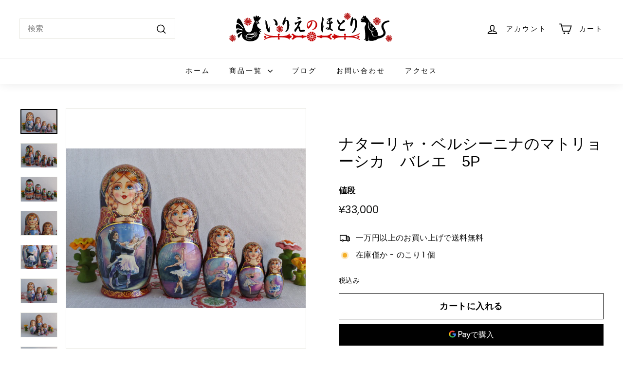

--- FILE ---
content_type: text/html; charset=utf-8
request_url: https://irie-hotori.com/products/m-1116
body_size: 22312
content:
<!doctype html>
<html class="no-js" lang="ja" dir="ltr">
<head>
  <meta charset="utf-8">
  <meta http-equiv="X-UA-Compatible" content="IE=edge,chrome=1">
  <meta name="viewport" content="width=device-width,initial-scale=1">
  <meta name="theme-color" content="#1990c6">
  <link rel="canonical" href="https://irie-hotori.com/products/m-1116">
  <link rel="preload" as="script" href="//irie-hotori.com/cdn/shop/t/7/assets/theme.js?v=45978310851119577341695183129">
  <link rel="preconnect" href="https://cdn.shopify.com" crossorigin>
  <link rel="preconnect" href="https://fonts.shopifycdn.com" crossorigin>
  <link rel="dns-prefetch" href="https://productreviews.shopifycdn.com">
  <link rel="dns-prefetch" href="https://ajax.googleapis.com">
  <link rel="dns-prefetch" href="https://maps.googleapis.com">
  <link rel="dns-prefetch" href="https://maps.gstatic.com"><link rel="shortcut icon" href="//irie-hotori.com/cdn/shop/files/favicon_32x32.png?v=1690857419" type="image/png" /><title>ナターリャ・ベルシーニナのマトリョーシカ　バレエ　5ピース　キーロフ　バレリーナ　花　ロシア雑貨いりえのほとり　神戸
&ndash; ロシア雑貨 いりえのほとり
</title>
<meta name="description" content="ロシア・キーロフのマトリョーシカ作家ナターリャ・ベルシーニナの作品です。パープルとブルーのグラデーションが美しい舞台で踊るバレリーナを描いたマトリョーシカ。高貴な衣装に身をまとったトリョーシカそのものは胸元に手を当てまるでバレエ鑑賞を楽しんでいるようです。大きめの5ピース、存在感があります。  サイズ　：　H19.5cm　/　D9.5cm 素材　：　木製（西洋菩提樹）"><meta property="og:site_name" content="ロシア雑貨 いりえのほとり">
  <meta property="og:url" content="https://irie-hotori.com/products/m-1116">
  <meta property="og:title" content="ナターリャ・ベルシーニナのマトリョーシカ　バレエ　5P">
  <meta property="og:type" content="product">
  <meta property="og:description" content="ロシア・キーロフのマトリョーシカ作家ナターリャ・ベルシーニナの作品です。パープルとブルーのグラデーションが美しい舞台で踊るバレリーナを描いたマトリョーシカ。高貴な衣装に身をまとったトリョーシカそのものは胸元に手を当てまるでバレエ鑑賞を楽しんでいるようです。大きめの5ピース、存在感があります。  サイズ　：　H19.5cm　/　D9.5cm 素材　：　木製（西洋菩提樹）"><meta property="og:image" content="http://irie-hotori.com/cdn/shop/files/DSC_3123.jpg?v=1712829951">
    <meta property="og:image:secure_url" content="https://irie-hotori.com/cdn/shop/files/DSC_3123.jpg?v=1712829951">
    <meta property="og:image:width" content="2784">
    <meta property="og:image:height" content="1856"><meta name="twitter:site" content="@">
  <meta name="twitter:card" content="summary_large_image">
  <meta name="twitter:title" content="ナターリャ・ベルシーニナのマトリョーシカ　バレエ　5P">
  <meta name="twitter:description" content="ロシア・キーロフのマトリョーシカ作家ナターリャ・ベルシーニナの作品です。パープルとブルーのグラデーションが美しい舞台で踊るバレリーナを描いたマトリョーシカ。高貴な衣装に身をまとったトリョーシカそのものは胸元に手を当てまるでバレエ鑑賞を楽しんでいるようです。大きめの5ピース、存在感があります。  サイズ　：　H19.5cm　/　D9.5cm 素材　：　木製（西洋菩提樹）">
<link rel="stylesheet" href="//irie-hotori.com/cdn/shop/t/7/assets/country-flags.css"><style data-shopify>
  @font-face {
  font-family: Poppins;
  font-weight: 400;
  font-style: normal;
  font-display: swap;
  src: url("//irie-hotori.com/cdn/fonts/poppins/poppins_n4.0ba78fa5af9b0e1a374041b3ceaadf0a43b41362.woff2") format("woff2"),
       url("//irie-hotori.com/cdn/fonts/poppins/poppins_n4.214741a72ff2596839fc9760ee7a770386cf16ca.woff") format("woff");
}


  @font-face {
  font-family: Poppins;
  font-weight: 600;
  font-style: normal;
  font-display: swap;
  src: url("//irie-hotori.com/cdn/fonts/poppins/poppins_n6.aa29d4918bc243723d56b59572e18228ed0786f6.woff2") format("woff2"),
       url("//irie-hotori.com/cdn/fonts/poppins/poppins_n6.5f815d845fe073750885d5b7e619ee00e8111208.woff") format("woff");
}

  @font-face {
  font-family: Poppins;
  font-weight: 400;
  font-style: italic;
  font-display: swap;
  src: url("//irie-hotori.com/cdn/fonts/poppins/poppins_i4.846ad1e22474f856bd6b81ba4585a60799a9f5d2.woff2") format("woff2"),
       url("//irie-hotori.com/cdn/fonts/poppins/poppins_i4.56b43284e8b52fc64c1fd271f289a39e8477e9ec.woff") format("woff");
}

  @font-face {
  font-family: Poppins;
  font-weight: 600;
  font-style: italic;
  font-display: swap;
  src: url("//irie-hotori.com/cdn/fonts/poppins/poppins_i6.bb8044d6203f492888d626dafda3c2999253e8e9.woff2") format("woff2"),
       url("//irie-hotori.com/cdn/fonts/poppins/poppins_i6.e233dec1a61b1e7dead9f920159eda42280a02c3.woff") format("woff");
}

</style><link href="//irie-hotori.com/cdn/shop/t/7/assets/theme.css?v=17213984208364724681698666907" rel="stylesheet" type="text/css" media="all" />
  <link href="//irie-hotori.com/cdn/shop/t/7/assets/next.css?v=158866798463962457201695183156" rel="stylesheet" type="text/css" media="all" />
<style data-shopify>:root {
    --typeHeaderPrimary: "system_ui";
    --typeHeaderFallback: -apple-system, 'Segoe UI', Roboto, 'Helvetica Neue', 'Noto Sans', 'Liberation Sans', Arial, sans-serif, 'Apple Color Emoji', 'Segoe UI Emoji', 'Segoe UI Symbol', 'Noto Color Emoji';
    --typeHeaderSize: 36px;
    --typeHeaderWeight: 400;
    --typeHeaderLineHeight: 1.2;
    --typeHeaderSpacing: 0.0em;

    --typeBasePrimary:Poppins;
    --typeBaseFallback:sans-serif;
    --typeBaseSize: 16px;
    --typeBaseWeight: 400;
    --typeBaseSpacing: 0.025em;
    --typeBaseLineHeight: 1.5;

    --colorSmallImageBg: #ffffff;
    --colorSmallImageBgDark: #f7f7f7;
    --colorLargeImageBg: #e7e7e7;
    --colorLargeImageBgLight: #ffffff;

    --iconWeight: 4px;
    --iconLinecaps: miter;

    
      --buttonRadius: 0;
      --btnPadding: 11px 20px;
    

    
      --roundness: 0;
    

    
      --gridThickness: 0;
    

    --productTileMargin: 10%;
    --collectionTileMargin: 17%;

    --swatchSize: 40px;
  }

  @media screen and (max-width: 768px) {
    :root {
      --typeBaseSize: 14px;

      
        --roundness: 0;
        --btnPadding: 9px 17px;
      
    }
  }</style><script>
    document.documentElement.className = document.documentElement.className.replace('no-js', 'js');

    window.theme = window.theme || {};
    theme.routes = {
      home: "/",
      collections: "/collections",
      cart: "/cart.js",
      cartPage: "/cart",
      cartAdd: "/cart/add.js",
      cartChange: "/cart/change.js",
      search: "/search",
      predictiveSearch: "/search/suggest"
    };

    theme.strings = {
      soldOut: "在庫なし",
      unavailable: "現在お取り扱いしておりません",
      inStockLabel: "在庫あり",
      oneStockLabel: "在庫僅か - のこり [count] 個",
      otherStockLabel: "在庫僅か - のこり [count] 個",
      willNotShipUntil: "[date] より出荷可能",
      willBeInStockAfter: "[date] 入荷予定",
      waitingForStock: "在庫確認中",
      savePrice: "保存 [saved_amount]",
      cartEmpty: "現在カートは空です。",
      cartTermsConfirmation: "レジに進むには、利用規約に同意する必要があります。",
      searchCollections: "コレクション",
      searchPages: "ページ",
      searchArticles: "記事",
      maxQuantity: "[title]は、カートに [quantity] 個しか入れることが出来ません"
    };
    theme.settings = {
      cartType: "dropdown",
      isCustomerTemplate: false,
      moneyFormat: "¥{{amount_no_decimals}}",
      saveType: "dollar",
      productImageSize: "square",
      productImageCover: true,
      predictiveSearch: false,
      predictiveSearchType: null,
      superScriptSetting: true,
      superScriptPrice: false,
      quickView: true,
      quickAdd: true,
      themeName: 'Expanse',
      themeVersion: "4.4.1"
    };
  </script>

  <script>window.performance && window.performance.mark && window.performance.mark('shopify.content_for_header.start');</script><meta id="shopify-digital-wallet" name="shopify-digital-wallet" content="/76531040547/digital_wallets/dialog">
<meta name="shopify-checkout-api-token" content="ad1e052076be09fc9737c0ccb41e18d8">
<link rel="alternate" type="application/json+oembed" href="https://irie-hotori.com/products/m-1116.oembed">
<script async="async" src="/checkouts/internal/preloads.js?locale=ja-JP"></script>
<script id="apple-pay-shop-capabilities" type="application/json">{"shopId":76531040547,"countryCode":"JP","currencyCode":"JPY","merchantCapabilities":["supports3DS"],"merchantId":"gid:\/\/shopify\/Shop\/76531040547","merchantName":"ロシア雑貨 いりえのほとり","requiredBillingContactFields":["postalAddress","email"],"requiredShippingContactFields":["postalAddress","email"],"shippingType":"shipping","supportedNetworks":["visa","masterCard","amex","jcb","discover"],"total":{"type":"pending","label":"ロシア雑貨 いりえのほとり","amount":"1.00"},"shopifyPaymentsEnabled":true,"supportsSubscriptions":true}</script>
<script id="shopify-features" type="application/json">{"accessToken":"ad1e052076be09fc9737c0ccb41e18d8","betas":["rich-media-storefront-analytics"],"domain":"irie-hotori.com","predictiveSearch":false,"shopId":76531040547,"locale":"ja"}</script>
<script>var Shopify = Shopify || {};
Shopify.shop = "947087.myshopify.com";
Shopify.locale = "ja";
Shopify.currency = {"active":"JPY","rate":"1.0"};
Shopify.country = "JP";
Shopify.theme = {"name":"Expanse公開用の更新されたコピー","id":160146719011,"schema_name":"Expanse","schema_version":"4.4.1","theme_store_id":902,"role":"main"};
Shopify.theme.handle = "null";
Shopify.theme.style = {"id":null,"handle":null};
Shopify.cdnHost = "irie-hotori.com/cdn";
Shopify.routes = Shopify.routes || {};
Shopify.routes.root = "/";</script>
<script type="module">!function(o){(o.Shopify=o.Shopify||{}).modules=!0}(window);</script>
<script>!function(o){function n(){var o=[];function n(){o.push(Array.prototype.slice.apply(arguments))}return n.q=o,n}var t=o.Shopify=o.Shopify||{};t.loadFeatures=n(),t.autoloadFeatures=n()}(window);</script>
<script id="shop-js-analytics" type="application/json">{"pageType":"product"}</script>
<script defer="defer" async type="module" src="//irie-hotori.com/cdn/shopifycloud/shop-js/modules/v2/client.init-shop-cart-sync_Cun6Ba8E.ja.esm.js"></script>
<script defer="defer" async type="module" src="//irie-hotori.com/cdn/shopifycloud/shop-js/modules/v2/chunk.common_DGWubyOB.esm.js"></script>
<script type="module">
  await import("//irie-hotori.com/cdn/shopifycloud/shop-js/modules/v2/client.init-shop-cart-sync_Cun6Ba8E.ja.esm.js");
await import("//irie-hotori.com/cdn/shopifycloud/shop-js/modules/v2/chunk.common_DGWubyOB.esm.js");

  window.Shopify.SignInWithShop?.initShopCartSync?.({"fedCMEnabled":true,"windoidEnabled":true});

</script>
<script id="__st">var __st={"a":76531040547,"offset":32400,"reqid":"86d43605-417b-4efa-945d-52e7c6de34ce-1768704247","pageurl":"irie-hotori.com\/products\/m-1116","u":"4e4e9123db11","p":"product","rtyp":"product","rid":9168467493155};</script>
<script>window.ShopifyPaypalV4VisibilityTracking = true;</script>
<script id="captcha-bootstrap">!function(){'use strict';const t='contact',e='account',n='new_comment',o=[[t,t],['blogs',n],['comments',n],[t,'customer']],c=[[e,'customer_login'],[e,'guest_login'],[e,'recover_customer_password'],[e,'create_customer']],r=t=>t.map((([t,e])=>`form[action*='/${t}']:not([data-nocaptcha='true']) input[name='form_type'][value='${e}']`)).join(','),a=t=>()=>t?[...document.querySelectorAll(t)].map((t=>t.form)):[];function s(){const t=[...o],e=r(t);return a(e)}const i='password',u='form_key',d=['recaptcha-v3-token','g-recaptcha-response','h-captcha-response',i],f=()=>{try{return window.sessionStorage}catch{return}},m='__shopify_v',_=t=>t.elements[u];function p(t,e,n=!1){try{const o=window.sessionStorage,c=JSON.parse(o.getItem(e)),{data:r}=function(t){const{data:e,action:n}=t;return t[m]||n?{data:e,action:n}:{data:t,action:n}}(c);for(const[e,n]of Object.entries(r))t.elements[e]&&(t.elements[e].value=n);n&&o.removeItem(e)}catch(o){console.error('form repopulation failed',{error:o})}}const l='form_type',E='cptcha';function T(t){t.dataset[E]=!0}const w=window,h=w.document,L='Shopify',v='ce_forms',y='captcha';let A=!1;((t,e)=>{const n=(g='f06e6c50-85a8-45c8-87d0-21a2b65856fe',I='https://cdn.shopify.com/shopifycloud/storefront-forms-hcaptcha/ce_storefront_forms_captcha_hcaptcha.v1.5.2.iife.js',D={infoText:'hCaptchaによる保護',privacyText:'プライバシー',termsText:'利用規約'},(t,e,n)=>{const o=w[L][v],c=o.bindForm;if(c)return c(t,g,e,D).then(n);var r;o.q.push([[t,g,e,D],n]),r=I,A||(h.body.append(Object.assign(h.createElement('script'),{id:'captcha-provider',async:!0,src:r})),A=!0)});var g,I,D;w[L]=w[L]||{},w[L][v]=w[L][v]||{},w[L][v].q=[],w[L][y]=w[L][y]||{},w[L][y].protect=function(t,e){n(t,void 0,e),T(t)},Object.freeze(w[L][y]),function(t,e,n,w,h,L){const[v,y,A,g]=function(t,e,n){const i=e?o:[],u=t?c:[],d=[...i,...u],f=r(d),m=r(i),_=r(d.filter((([t,e])=>n.includes(e))));return[a(f),a(m),a(_),s()]}(w,h,L),I=t=>{const e=t.target;return e instanceof HTMLFormElement?e:e&&e.form},D=t=>v().includes(t);t.addEventListener('submit',(t=>{const e=I(t);if(!e)return;const n=D(e)&&!e.dataset.hcaptchaBound&&!e.dataset.recaptchaBound,o=_(e),c=g().includes(e)&&(!o||!o.value);(n||c)&&t.preventDefault(),c&&!n&&(function(t){try{if(!f())return;!function(t){const e=f();if(!e)return;const n=_(t);if(!n)return;const o=n.value;o&&e.removeItem(o)}(t);const e=Array.from(Array(32),(()=>Math.random().toString(36)[2])).join('');!function(t,e){_(t)||t.append(Object.assign(document.createElement('input'),{type:'hidden',name:u})),t.elements[u].value=e}(t,e),function(t,e){const n=f();if(!n)return;const o=[...t.querySelectorAll(`input[type='${i}']`)].map((({name:t})=>t)),c=[...d,...o],r={};for(const[a,s]of new FormData(t).entries())c.includes(a)||(r[a]=s);n.setItem(e,JSON.stringify({[m]:1,action:t.action,data:r}))}(t,e)}catch(e){console.error('failed to persist form',e)}}(e),e.submit())}));const S=(t,e)=>{t&&!t.dataset[E]&&(n(t,e.some((e=>e===t))),T(t))};for(const o of['focusin','change'])t.addEventListener(o,(t=>{const e=I(t);D(e)&&S(e,y())}));const B=e.get('form_key'),M=e.get(l),P=B&&M;t.addEventListener('DOMContentLoaded',(()=>{const t=y();if(P)for(const e of t)e.elements[l].value===M&&p(e,B);[...new Set([...A(),...v().filter((t=>'true'===t.dataset.shopifyCaptcha))])].forEach((e=>S(e,t)))}))}(h,new URLSearchParams(w.location.search),n,t,e,['guest_login'])})(!0,!0)}();</script>
<script integrity="sha256-4kQ18oKyAcykRKYeNunJcIwy7WH5gtpwJnB7kiuLZ1E=" data-source-attribution="shopify.loadfeatures" defer="defer" src="//irie-hotori.com/cdn/shopifycloud/storefront/assets/storefront/load_feature-a0a9edcb.js" crossorigin="anonymous"></script>
<script data-source-attribution="shopify.dynamic_checkout.dynamic.init">var Shopify=Shopify||{};Shopify.PaymentButton=Shopify.PaymentButton||{isStorefrontPortableWallets:!0,init:function(){window.Shopify.PaymentButton.init=function(){};var t=document.createElement("script");t.src="https://irie-hotori.com/cdn/shopifycloud/portable-wallets/latest/portable-wallets.ja.js",t.type="module",document.head.appendChild(t)}};
</script>
<script data-source-attribution="shopify.dynamic_checkout.buyer_consent">
  function portableWalletsHideBuyerConsent(e){var t=document.getElementById("shopify-buyer-consent"),n=document.getElementById("shopify-subscription-policy-button");t&&n&&(t.classList.add("hidden"),t.setAttribute("aria-hidden","true"),n.removeEventListener("click",e))}function portableWalletsShowBuyerConsent(e){var t=document.getElementById("shopify-buyer-consent"),n=document.getElementById("shopify-subscription-policy-button");t&&n&&(t.classList.remove("hidden"),t.removeAttribute("aria-hidden"),n.addEventListener("click",e))}window.Shopify?.PaymentButton&&(window.Shopify.PaymentButton.hideBuyerConsent=portableWalletsHideBuyerConsent,window.Shopify.PaymentButton.showBuyerConsent=portableWalletsShowBuyerConsent);
</script>
<script>
  function portableWalletsCleanup(e){e&&e.src&&console.error("Failed to load portable wallets script "+e.src);var t=document.querySelectorAll("shopify-accelerated-checkout .shopify-payment-button__skeleton, shopify-accelerated-checkout-cart .wallet-cart-button__skeleton"),e=document.getElementById("shopify-buyer-consent");for(let e=0;e<t.length;e++)t[e].remove();e&&e.remove()}function portableWalletsNotLoadedAsModule(e){e instanceof ErrorEvent&&"string"==typeof e.message&&e.message.includes("import.meta")&&"string"==typeof e.filename&&e.filename.includes("portable-wallets")&&(window.removeEventListener("error",portableWalletsNotLoadedAsModule),window.Shopify.PaymentButton.failedToLoad=e,"loading"===document.readyState?document.addEventListener("DOMContentLoaded",window.Shopify.PaymentButton.init):window.Shopify.PaymentButton.init())}window.addEventListener("error",portableWalletsNotLoadedAsModule);
</script>

<script type="module" src="https://irie-hotori.com/cdn/shopifycloud/portable-wallets/latest/portable-wallets.ja.js" onError="portableWalletsCleanup(this)" crossorigin="anonymous"></script>
<script nomodule>
  document.addEventListener("DOMContentLoaded", portableWalletsCleanup);
</script>

<link id="shopify-accelerated-checkout-styles" rel="stylesheet" media="screen" href="https://irie-hotori.com/cdn/shopifycloud/portable-wallets/latest/accelerated-checkout-backwards-compat.css" crossorigin="anonymous">
<style id="shopify-accelerated-checkout-cart">
        #shopify-buyer-consent {
  margin-top: 1em;
  display: inline-block;
  width: 100%;
}

#shopify-buyer-consent.hidden {
  display: none;
}

#shopify-subscription-policy-button {
  background: none;
  border: none;
  padding: 0;
  text-decoration: underline;
  font-size: inherit;
  cursor: pointer;
}

#shopify-subscription-policy-button::before {
  box-shadow: none;
}

      </style>

<script>window.performance && window.performance.mark && window.performance.mark('shopify.content_for_header.end');</script>

  <script src="//irie-hotori.com/cdn/shop/t/7/assets/vendor-scripts-v2.js?v=28795867768355101311695183129" defer="defer"></script>
  <script src="//irie-hotori.com/cdn/shop/t/7/assets/theme.js?v=45978310851119577341695183129" defer="defer"></script>
  <script src="//irie-hotori.com/cdn/shop/t/7/assets/next.js?v=131372909002363781041695183129" defer="defer"></script>
<link href="https://monorail-edge.shopifysvc.com" rel="dns-prefetch">
<script>(function(){if ("sendBeacon" in navigator && "performance" in window) {try {var session_token_from_headers = performance.getEntriesByType('navigation')[0].serverTiming.find(x => x.name == '_s').description;} catch {var session_token_from_headers = undefined;}var session_cookie_matches = document.cookie.match(/_shopify_s=([^;]*)/);var session_token_from_cookie = session_cookie_matches && session_cookie_matches.length === 2 ? session_cookie_matches[1] : "";var session_token = session_token_from_headers || session_token_from_cookie || "";function handle_abandonment_event(e) {var entries = performance.getEntries().filter(function(entry) {return /monorail-edge.shopifysvc.com/.test(entry.name);});if (!window.abandonment_tracked && entries.length === 0) {window.abandonment_tracked = true;var currentMs = Date.now();var navigation_start = performance.timing.navigationStart;var payload = {shop_id: 76531040547,url: window.location.href,navigation_start,duration: currentMs - navigation_start,session_token,page_type: "product"};window.navigator.sendBeacon("https://monorail-edge.shopifysvc.com/v1/produce", JSON.stringify({schema_id: "online_store_buyer_site_abandonment/1.1",payload: payload,metadata: {event_created_at_ms: currentMs,event_sent_at_ms: currentMs}}));}}window.addEventListener('pagehide', handle_abandonment_event);}}());</script>
<script id="web-pixels-manager-setup">(function e(e,d,r,n,o){if(void 0===o&&(o={}),!Boolean(null===(a=null===(i=window.Shopify)||void 0===i?void 0:i.analytics)||void 0===a?void 0:a.replayQueue)){var i,a;window.Shopify=window.Shopify||{};var t=window.Shopify;t.analytics=t.analytics||{};var s=t.analytics;s.replayQueue=[],s.publish=function(e,d,r){return s.replayQueue.push([e,d,r]),!0};try{self.performance.mark("wpm:start")}catch(e){}var l=function(){var e={modern:/Edge?\/(1{2}[4-9]|1[2-9]\d|[2-9]\d{2}|\d{4,})\.\d+(\.\d+|)|Firefox\/(1{2}[4-9]|1[2-9]\d|[2-9]\d{2}|\d{4,})\.\d+(\.\d+|)|Chrom(ium|e)\/(9{2}|\d{3,})\.\d+(\.\d+|)|(Maci|X1{2}).+ Version\/(15\.\d+|(1[6-9]|[2-9]\d|\d{3,})\.\d+)([,.]\d+|)( \(\w+\)|)( Mobile\/\w+|) Safari\/|Chrome.+OPR\/(9{2}|\d{3,})\.\d+\.\d+|(CPU[ +]OS|iPhone[ +]OS|CPU[ +]iPhone|CPU IPhone OS|CPU iPad OS)[ +]+(15[._]\d+|(1[6-9]|[2-9]\d|\d{3,})[._]\d+)([._]\d+|)|Android:?[ /-](13[3-9]|1[4-9]\d|[2-9]\d{2}|\d{4,})(\.\d+|)(\.\d+|)|Android.+Firefox\/(13[5-9]|1[4-9]\d|[2-9]\d{2}|\d{4,})\.\d+(\.\d+|)|Android.+Chrom(ium|e)\/(13[3-9]|1[4-9]\d|[2-9]\d{2}|\d{4,})\.\d+(\.\d+|)|SamsungBrowser\/([2-9]\d|\d{3,})\.\d+/,legacy:/Edge?\/(1[6-9]|[2-9]\d|\d{3,})\.\d+(\.\d+|)|Firefox\/(5[4-9]|[6-9]\d|\d{3,})\.\d+(\.\d+|)|Chrom(ium|e)\/(5[1-9]|[6-9]\d|\d{3,})\.\d+(\.\d+|)([\d.]+$|.*Safari\/(?![\d.]+ Edge\/[\d.]+$))|(Maci|X1{2}).+ Version\/(10\.\d+|(1[1-9]|[2-9]\d|\d{3,})\.\d+)([,.]\d+|)( \(\w+\)|)( Mobile\/\w+|) Safari\/|Chrome.+OPR\/(3[89]|[4-9]\d|\d{3,})\.\d+\.\d+|(CPU[ +]OS|iPhone[ +]OS|CPU[ +]iPhone|CPU IPhone OS|CPU iPad OS)[ +]+(10[._]\d+|(1[1-9]|[2-9]\d|\d{3,})[._]\d+)([._]\d+|)|Android:?[ /-](13[3-9]|1[4-9]\d|[2-9]\d{2}|\d{4,})(\.\d+|)(\.\d+|)|Mobile Safari.+OPR\/([89]\d|\d{3,})\.\d+\.\d+|Android.+Firefox\/(13[5-9]|1[4-9]\d|[2-9]\d{2}|\d{4,})\.\d+(\.\d+|)|Android.+Chrom(ium|e)\/(13[3-9]|1[4-9]\d|[2-9]\d{2}|\d{4,})\.\d+(\.\d+|)|Android.+(UC? ?Browser|UCWEB|U3)[ /]?(15\.([5-9]|\d{2,})|(1[6-9]|[2-9]\d|\d{3,})\.\d+)\.\d+|SamsungBrowser\/(5\.\d+|([6-9]|\d{2,})\.\d+)|Android.+MQ{2}Browser\/(14(\.(9|\d{2,})|)|(1[5-9]|[2-9]\d|\d{3,})(\.\d+|))(\.\d+|)|K[Aa][Ii]OS\/(3\.\d+|([4-9]|\d{2,})\.\d+)(\.\d+|)/},d=e.modern,r=e.legacy,n=navigator.userAgent;return n.match(d)?"modern":n.match(r)?"legacy":"unknown"}(),u="modern"===l?"modern":"legacy",c=(null!=n?n:{modern:"",legacy:""})[u],f=function(e){return[e.baseUrl,"/wpm","/b",e.hashVersion,"modern"===e.buildTarget?"m":"l",".js"].join("")}({baseUrl:d,hashVersion:r,buildTarget:u}),m=function(e){var d=e.version,r=e.bundleTarget,n=e.surface,o=e.pageUrl,i=e.monorailEndpoint;return{emit:function(e){var a=e.status,t=e.errorMsg,s=(new Date).getTime(),l=JSON.stringify({metadata:{event_sent_at_ms:s},events:[{schema_id:"web_pixels_manager_load/3.1",payload:{version:d,bundle_target:r,page_url:o,status:a,surface:n,error_msg:t},metadata:{event_created_at_ms:s}}]});if(!i)return console&&console.warn&&console.warn("[Web Pixels Manager] No Monorail endpoint provided, skipping logging."),!1;try{return self.navigator.sendBeacon.bind(self.navigator)(i,l)}catch(e){}var u=new XMLHttpRequest;try{return u.open("POST",i,!0),u.setRequestHeader("Content-Type","text/plain"),u.send(l),!0}catch(e){return console&&console.warn&&console.warn("[Web Pixels Manager] Got an unhandled error while logging to Monorail."),!1}}}}({version:r,bundleTarget:l,surface:e.surface,pageUrl:self.location.href,monorailEndpoint:e.monorailEndpoint});try{o.browserTarget=l,function(e){var d=e.src,r=e.async,n=void 0===r||r,o=e.onload,i=e.onerror,a=e.sri,t=e.scriptDataAttributes,s=void 0===t?{}:t,l=document.createElement("script"),u=document.querySelector("head"),c=document.querySelector("body");if(l.async=n,l.src=d,a&&(l.integrity=a,l.crossOrigin="anonymous"),s)for(var f in s)if(Object.prototype.hasOwnProperty.call(s,f))try{l.dataset[f]=s[f]}catch(e){}if(o&&l.addEventListener("load",o),i&&l.addEventListener("error",i),u)u.appendChild(l);else{if(!c)throw new Error("Did not find a head or body element to append the script");c.appendChild(l)}}({src:f,async:!0,onload:function(){if(!function(){var e,d;return Boolean(null===(d=null===(e=window.Shopify)||void 0===e?void 0:e.analytics)||void 0===d?void 0:d.initialized)}()){var d=window.webPixelsManager.init(e)||void 0;if(d){var r=window.Shopify.analytics;r.replayQueue.forEach((function(e){var r=e[0],n=e[1],o=e[2];d.publishCustomEvent(r,n,o)})),r.replayQueue=[],r.publish=d.publishCustomEvent,r.visitor=d.visitor,r.initialized=!0}}},onerror:function(){return m.emit({status:"failed",errorMsg:"".concat(f," has failed to load")})},sri:function(e){var d=/^sha384-[A-Za-z0-9+/=]+$/;return"string"==typeof e&&d.test(e)}(c)?c:"",scriptDataAttributes:o}),m.emit({status:"loading"})}catch(e){m.emit({status:"failed",errorMsg:(null==e?void 0:e.message)||"Unknown error"})}}})({shopId: 76531040547,storefrontBaseUrl: "https://irie-hotori.com",extensionsBaseUrl: "https://extensions.shopifycdn.com/cdn/shopifycloud/web-pixels-manager",monorailEndpoint: "https://monorail-edge.shopifysvc.com/unstable/produce_batch",surface: "storefront-renderer",enabledBetaFlags: ["2dca8a86"],webPixelsConfigList: [{"id":"shopify-app-pixel","configuration":"{}","eventPayloadVersion":"v1","runtimeContext":"STRICT","scriptVersion":"0450","apiClientId":"shopify-pixel","type":"APP","privacyPurposes":["ANALYTICS","MARKETING"]},{"id":"shopify-custom-pixel","eventPayloadVersion":"v1","runtimeContext":"LAX","scriptVersion":"0450","apiClientId":"shopify-pixel","type":"CUSTOM","privacyPurposes":["ANALYTICS","MARKETING"]}],isMerchantRequest: false,initData: {"shop":{"name":"ロシア雑貨 いりえのほとり","paymentSettings":{"currencyCode":"JPY"},"myshopifyDomain":"947087.myshopify.com","countryCode":"JP","storefrontUrl":"https:\/\/irie-hotori.com"},"customer":null,"cart":null,"checkout":null,"productVariants":[{"price":{"amount":33000.0,"currencyCode":"JPY"},"product":{"title":"ナターリャ・ベルシーニナのマトリョーシカ　バレエ　5P","vendor":"ロシア雑貨 いりえのほとり","id":"9168467493155","untranslatedTitle":"ナターリャ・ベルシーニナのマトリョーシカ　バレエ　5P","url":"\/products\/m-1116","type":"作家もの"},"id":"48052353925411","image":{"src":"\/\/irie-hotori.com\/cdn\/shop\/files\/DSC_3123.jpg?v=1712829951"},"sku":"M-1103","title":"Default Title","untranslatedTitle":"Default Title"}],"purchasingCompany":null},},"https://irie-hotori.com/cdn","fcfee988w5aeb613cpc8e4bc33m6693e112",{"modern":"","legacy":""},{"shopId":"76531040547","storefrontBaseUrl":"https:\/\/irie-hotori.com","extensionBaseUrl":"https:\/\/extensions.shopifycdn.com\/cdn\/shopifycloud\/web-pixels-manager","surface":"storefront-renderer","enabledBetaFlags":"[\"2dca8a86\"]","isMerchantRequest":"false","hashVersion":"fcfee988w5aeb613cpc8e4bc33m6693e112","publish":"custom","events":"[[\"page_viewed\",{}],[\"product_viewed\",{\"productVariant\":{\"price\":{\"amount\":33000.0,\"currencyCode\":\"JPY\"},\"product\":{\"title\":\"ナターリャ・ベルシーニナのマトリョーシカ　バレエ　5P\",\"vendor\":\"ロシア雑貨 いりえのほとり\",\"id\":\"9168467493155\",\"untranslatedTitle\":\"ナターリャ・ベルシーニナのマトリョーシカ　バレエ　5P\",\"url\":\"\/products\/m-1116\",\"type\":\"作家もの\"},\"id\":\"48052353925411\",\"image\":{\"src\":\"\/\/irie-hotori.com\/cdn\/shop\/files\/DSC_3123.jpg?v=1712829951\"},\"sku\":\"M-1103\",\"title\":\"Default Title\",\"untranslatedTitle\":\"Default Title\"}}]]"});</script><script>
  window.ShopifyAnalytics = window.ShopifyAnalytics || {};
  window.ShopifyAnalytics.meta = window.ShopifyAnalytics.meta || {};
  window.ShopifyAnalytics.meta.currency = 'JPY';
  var meta = {"product":{"id":9168467493155,"gid":"gid:\/\/shopify\/Product\/9168467493155","vendor":"ロシア雑貨 いりえのほとり","type":"作家もの","handle":"m-1116","variants":[{"id":48052353925411,"price":3300000,"name":"ナターリャ・ベルシーニナのマトリョーシカ　バレエ　5P","public_title":null,"sku":"M-1103"}],"remote":false},"page":{"pageType":"product","resourceType":"product","resourceId":9168467493155,"requestId":"86d43605-417b-4efa-945d-52e7c6de34ce-1768704247"}};
  for (var attr in meta) {
    window.ShopifyAnalytics.meta[attr] = meta[attr];
  }
</script>
<script class="analytics">
  (function () {
    var customDocumentWrite = function(content) {
      var jquery = null;

      if (window.jQuery) {
        jquery = window.jQuery;
      } else if (window.Checkout && window.Checkout.$) {
        jquery = window.Checkout.$;
      }

      if (jquery) {
        jquery('body').append(content);
      }
    };

    var hasLoggedConversion = function(token) {
      if (token) {
        return document.cookie.indexOf('loggedConversion=' + token) !== -1;
      }
      return false;
    }

    var setCookieIfConversion = function(token) {
      if (token) {
        var twoMonthsFromNow = new Date(Date.now());
        twoMonthsFromNow.setMonth(twoMonthsFromNow.getMonth() + 2);

        document.cookie = 'loggedConversion=' + token + '; expires=' + twoMonthsFromNow;
      }
    }

    var trekkie = window.ShopifyAnalytics.lib = window.trekkie = window.trekkie || [];
    if (trekkie.integrations) {
      return;
    }
    trekkie.methods = [
      'identify',
      'page',
      'ready',
      'track',
      'trackForm',
      'trackLink'
    ];
    trekkie.factory = function(method) {
      return function() {
        var args = Array.prototype.slice.call(arguments);
        args.unshift(method);
        trekkie.push(args);
        return trekkie;
      };
    };
    for (var i = 0; i < trekkie.methods.length; i++) {
      var key = trekkie.methods[i];
      trekkie[key] = trekkie.factory(key);
    }
    trekkie.load = function(config) {
      trekkie.config = config || {};
      trekkie.config.initialDocumentCookie = document.cookie;
      var first = document.getElementsByTagName('script')[0];
      var script = document.createElement('script');
      script.type = 'text/javascript';
      script.onerror = function(e) {
        var scriptFallback = document.createElement('script');
        scriptFallback.type = 'text/javascript';
        scriptFallback.onerror = function(error) {
                var Monorail = {
      produce: function produce(monorailDomain, schemaId, payload) {
        var currentMs = new Date().getTime();
        var event = {
          schema_id: schemaId,
          payload: payload,
          metadata: {
            event_created_at_ms: currentMs,
            event_sent_at_ms: currentMs
          }
        };
        return Monorail.sendRequest("https://" + monorailDomain + "/v1/produce", JSON.stringify(event));
      },
      sendRequest: function sendRequest(endpointUrl, payload) {
        // Try the sendBeacon API
        if (window && window.navigator && typeof window.navigator.sendBeacon === 'function' && typeof window.Blob === 'function' && !Monorail.isIos12()) {
          var blobData = new window.Blob([payload], {
            type: 'text/plain'
          });

          if (window.navigator.sendBeacon(endpointUrl, blobData)) {
            return true;
          } // sendBeacon was not successful

        } // XHR beacon

        var xhr = new XMLHttpRequest();

        try {
          xhr.open('POST', endpointUrl);
          xhr.setRequestHeader('Content-Type', 'text/plain');
          xhr.send(payload);
        } catch (e) {
          console.log(e);
        }

        return false;
      },
      isIos12: function isIos12() {
        return window.navigator.userAgent.lastIndexOf('iPhone; CPU iPhone OS 12_') !== -1 || window.navigator.userAgent.lastIndexOf('iPad; CPU OS 12_') !== -1;
      }
    };
    Monorail.produce('monorail-edge.shopifysvc.com',
      'trekkie_storefront_load_errors/1.1',
      {shop_id: 76531040547,
      theme_id: 160146719011,
      app_name: "storefront",
      context_url: window.location.href,
      source_url: "//irie-hotori.com/cdn/s/trekkie.storefront.cd680fe47e6c39ca5d5df5f0a32d569bc48c0f27.min.js"});

        };
        scriptFallback.async = true;
        scriptFallback.src = '//irie-hotori.com/cdn/s/trekkie.storefront.cd680fe47e6c39ca5d5df5f0a32d569bc48c0f27.min.js';
        first.parentNode.insertBefore(scriptFallback, first);
      };
      script.async = true;
      script.src = '//irie-hotori.com/cdn/s/trekkie.storefront.cd680fe47e6c39ca5d5df5f0a32d569bc48c0f27.min.js';
      first.parentNode.insertBefore(script, first);
    };
    trekkie.load(
      {"Trekkie":{"appName":"storefront","development":false,"defaultAttributes":{"shopId":76531040547,"isMerchantRequest":null,"themeId":160146719011,"themeCityHash":"14520847135548001719","contentLanguage":"ja","currency":"JPY","eventMetadataId":"8bfc8024-b7bc-4c33-b7bf-131259501826"},"isServerSideCookieWritingEnabled":true,"monorailRegion":"shop_domain","enabledBetaFlags":["65f19447"]},"Session Attribution":{},"S2S":{"facebookCapiEnabled":false,"source":"trekkie-storefront-renderer","apiClientId":580111}}
    );

    var loaded = false;
    trekkie.ready(function() {
      if (loaded) return;
      loaded = true;

      window.ShopifyAnalytics.lib = window.trekkie;

      var originalDocumentWrite = document.write;
      document.write = customDocumentWrite;
      try { window.ShopifyAnalytics.merchantGoogleAnalytics.call(this); } catch(error) {};
      document.write = originalDocumentWrite;

      window.ShopifyAnalytics.lib.page(null,{"pageType":"product","resourceType":"product","resourceId":9168467493155,"requestId":"86d43605-417b-4efa-945d-52e7c6de34ce-1768704247","shopifyEmitted":true});

      var match = window.location.pathname.match(/checkouts\/(.+)\/(thank_you|post_purchase)/)
      var token = match? match[1]: undefined;
      if (!hasLoggedConversion(token)) {
        setCookieIfConversion(token);
        window.ShopifyAnalytics.lib.track("Viewed Product",{"currency":"JPY","variantId":48052353925411,"productId":9168467493155,"productGid":"gid:\/\/shopify\/Product\/9168467493155","name":"ナターリャ・ベルシーニナのマトリョーシカ　バレエ　5P","price":"33000","sku":"M-1103","brand":"ロシア雑貨 いりえのほとり","variant":null,"category":"作家もの","nonInteraction":true,"remote":false},undefined,undefined,{"shopifyEmitted":true});
      window.ShopifyAnalytics.lib.track("monorail:\/\/trekkie_storefront_viewed_product\/1.1",{"currency":"JPY","variantId":48052353925411,"productId":9168467493155,"productGid":"gid:\/\/shopify\/Product\/9168467493155","name":"ナターリャ・ベルシーニナのマトリョーシカ　バレエ　5P","price":"33000","sku":"M-1103","brand":"ロシア雑貨 いりえのほとり","variant":null,"category":"作家もの","nonInteraction":true,"remote":false,"referer":"https:\/\/irie-hotori.com\/products\/m-1116"});
      }
    });


        var eventsListenerScript = document.createElement('script');
        eventsListenerScript.async = true;
        eventsListenerScript.src = "//irie-hotori.com/cdn/shopifycloud/storefront/assets/shop_events_listener-3da45d37.js";
        document.getElementsByTagName('head')[0].appendChild(eventsListenerScript);

})();</script>
<script
  defer
  src="https://irie-hotori.com/cdn/shopifycloud/perf-kit/shopify-perf-kit-3.0.4.min.js"
  data-application="storefront-renderer"
  data-shop-id="76531040547"
  data-render-region="gcp-us-central1"
  data-page-type="product"
  data-theme-instance-id="160146719011"
  data-theme-name="Expanse"
  data-theme-version="4.4.1"
  data-monorail-region="shop_domain"
  data-resource-timing-sampling-rate="10"
  data-shs="true"
  data-shs-beacon="true"
  data-shs-export-with-fetch="true"
  data-shs-logs-sample-rate="1"
  data-shs-beacon-endpoint="https://irie-hotori.com/api/collect"
></script>
</head>

<body class="template-product" data-transitions="true" data-button_style="square" data-edges="" data-type_header_capitalize="false" data-swatch_style="round" data-grid-style="grey-square">

  
    <script type="text/javascript">window.setTimeout(function() { document.body.className += " loaded"; }, 25);</script>
  

  <a class="in-page-link visually-hidden skip-link" href="#MainContent">コンテンツへ移動</a>

  <div id="PageContainer" class="page-container">
    <div class="transition-body"><!-- BEGIN sections: header-group -->
<div id="shopify-section-sections--21036848349475__header" class="shopify-section shopify-section-group-header-group header-section"><style>
  .site-nav__link {
    font-size: 14px;
  }
  
    .site-nav__link {
      text-transform: uppercase;
      letter-spacing: 0.2em;
    }
  

  
.site-header,
    .site-header__element--sub {
      box-shadow: 0 0 25px rgb(0 0 0 / 10%);
    }

    .is-light .site-header,
    .is-light .site-header__element--sub {
      box-shadow: none;
    }</style>

<div data-section-id="sections--21036848349475__header" data-section-type="header">
  <div id="HeaderWrapper" class="header-wrapper">
    <header
      id="SiteHeader"
      class="site-header"
      data-sticky="true"
      data-overlay="false">

      <div class="site-header__element site-header__element--top">
        <div class="page-width">
          <div class="header-layout" data-layout="center" data-nav="below" data-logo-align="center"><div class="header-item header-item--search small--hide"><button type="button" class="site-nav__link site-nav__link--icon site-nav__compress-menu">
                    <svg aria-hidden="true" focusable="false" role="presentation" class="icon icon-hamburger" viewBox="0 0 64 64"><path d="M7 15h51">.</path><path d="M7 32h43">.</path><path d="M7 49h51">.</path></svg>
                    <span class="icon__fallback-text">サイトナビゲーション</span>
                  </button><predictive-search data-context="header" data-enabled="false" data-dark="false">
  <div class="predictive__screen" data-screen></div>
  <form action="/search" method="get" role="search">
    <label for="Search" class="hidden-label">Search</label>
    <div class="search__input-wrap">
      <input
        class="search__input"
        id="Search"
        type="search"
        name="q"
        value=""
        role="combobox"
        aria-expanded="false"
        aria-owns="predictive-search-results"
        aria-controls="predictive-search-results"
        aria-haspopup="listbox"
        aria-autocomplete="list"
        autocorrect="off"
        autocomplete="off"
        autocapitalize="off"
        spellcheck="false"
        placeholder="検索"
        tabindex="0"
      >
      <input name="options[prefix]" type="hidden" value="last">
      <button class="btn--search" type="submit">
        <svg aria-hidden="true" focusable="false" role="presentation" class="icon icon-search" viewBox="0 0 64 64"><defs><style>.cls-1{fill:none;stroke:#000;stroke-miterlimit:10;stroke-width:2px}</style></defs><path class="cls-1" d="M47.16 28.58A18.58 18.58 0 1 1 28.58 10a18.58 18.58 0 0 1 18.58 18.58zM54 54L41.94 42"/></svg>
        <span class="icon__fallback-text">検索</span>
      </button>
    </div>

    <button class="btn--close-search">
      <svg aria-hidden="true" focusable="false" role="presentation" class="icon icon-close" viewBox="0 0 64 64"><defs><style>.cls-1{fill:none;stroke:#000;stroke-miterlimit:10;stroke-width:2px}</style></defs><path class="cls-1" d="M19 17.61l27.12 27.13m0-27.13L19 44.74"/></svg>
    </button>
    <div id="predictive-search" class="search__results" tabindex="-1"></div>
  </form>
</predictive-search>
</div><div class="header-item header-item--logo"><style data-shopify>.header-item--logo,
    [data-layout="left-center"] .header-item--logo,
    [data-layout="left-center"] .header-item--icons {
      flex: 0 1 180px;
    }

    @media only screen and (min-width: 769px) {
      .header-item--logo,
      [data-layout="left-center"] .header-item--logo,
      [data-layout="left-center"] .header-item--icons {
        flex: 0 0 360px;
      }
    }

    .site-header__logo a {
      width: 180px;
    }
    .is-light .site-header__logo .logo--inverted {
      width: 180px;
    }
    @media only screen and (min-width: 769px) {
      .site-header__logo a {
        width: 360px;
      }

      .is-light .site-header__logo .logo--inverted {
        width: 360px;
      }
    }</style><div class="h1 site-header__logo" ><span class="visually-hidden">ロシア雑貨 いりえのほとり</span>
      
      <a
        href="/"
        class="site-header__logo-link">

        





<image-element data-aos="image-fade-in" data-aos-offset="150">


  
    
    <img src="//irie-hotori.com/cdn/shop/files/logo.svg?v=1687498081&amp;width=720" alt="" srcset="//irie-hotori.com/cdn/shop/files/logo.svg?v=1687498081&amp;width=360 360w, //irie-hotori.com/cdn/shop/files/logo.svg?v=1687498081&amp;width=720 720w" width="360" height="88.92274211099023" loading="eager" class="small--hide image-element" sizes="360px" style="max-height: 88.92274211099023px;max-width: 360px;">
  


</image-element>






<image-element data-aos="image-fade-in" data-aos-offset="150">


  
    
    <img src="//irie-hotori.com/cdn/shop/files/logo.svg?v=1687498081&amp;width=360" alt="" srcset="//irie-hotori.com/cdn/shop/files/logo.svg?v=1687498081&amp;width=180 180w, //irie-hotori.com/cdn/shop/files/logo.svg?v=1687498081&amp;width=360 360w" width="180" height="44.461371055495114" loading="eager" class="medium-up--hide image-element" sizes="180px" style="max-height: 44.461371055495114px;max-width: 180px;">
  


</image-element>


</a></div></div><div class="header-item header-item--icons"><div class="site-nav">
  <div class="site-nav__icons">
    <a href="/search" class="site-nav__link site-nav__link--icon js-search-header medium-up--hide js-no-transition">
      <svg aria-hidden="true" focusable="false" role="presentation" class="icon icon-search" viewBox="0 0 64 64"><path d="M47.16 28.58A18.58 18.58 0 1 1 28.58 10a18.58 18.58 0 0 1 18.58 18.58ZM54 54 41.94 42" style="stroke-miterlimit:10"/></svg>
      <span class="icon__fallback-text">検索</span>
    </a><a class="site-nav__link site-nav__link--icon small--hide" href="/account">
        <svg aria-hidden="true" focusable="false" role="presentation" class="icon icon-user" viewBox="0 0 64 64"><path d="M35 39.84v-2.53c3.3-1.91 6-6.66 6-11.42 0-7.63 0-13.82-9-13.82s-9 6.19-9 13.82c0 4.76 2.7 9.51 6 11.42v2.53c-10.18.85-18 6-18 12.16h42c0-6.19-7.82-11.31-18-12.16Z" style="stroke-miterlimit:10"/></svg>
        <span class="site-nav__icon-label small--hide">
          アカウント
        </span>
      </a><a href="/cart"
      id="HeaderCartTrigger"
      aria-controls="HeaderCart"
      class="site-nav__link site-nav__link--icon js-no-transition"
      data-icon="cart"
      aria-label="カート"
    >
      <span class="cart-link"><svg aria-hidden="true" focusable="false" role="presentation" class="icon icon-cart" viewBox="0 0 64 64"><path style="stroke-miterlimit:10" d="M14 17.44h46.79l-7.94 25.61H20.96l-9.65-35.1H3"/><circle cx="27" cy="53" r="2"/><circle cx="47" cy="53" r="2"/></svg><span class="cart-link__bubble">
          <span class="cart-link__bubble-num">0</span>
        </span>
      </span>
      <span class="site-nav__icon-label small--hide">
        カート
      </span>
    </a>

    <button type="button"
      aria-controls="MobileNav"
      class="site-nav__link site-nav__link--icon medium-up--hide mobile-nav-trigger">
      <svg aria-hidden="true" focusable="false" role="presentation" class="icon icon-hamburger" viewBox="0 0 64 64"><path d="M7 15h51">.</path><path d="M7 32h43">.</path><path d="M7 49h51">.</path></svg>
      <span class="icon__fallback-text">サイトナビゲーション</span>
    </button>
  </div>

  <div class="site-nav__close-cart">
    <button type="button" class="site-nav__link site-nav__link--icon js-close-header-cart">
      <span>閉じる</span>
      <svg aria-hidden="true" focusable="false" role="presentation" class="icon icon-close" viewBox="0 0 64 64"><path d="m19 17.61 27.12 27.13m0-27.13L19 44.74" style="stroke-miterlimit:10"/></svg>
    </button>
  </div>
</div>
</div>
          </div>
        </div>

        <div class="site-header__search-container">
          <div class="page-width">
            <div class="site-header__search"><predictive-search data-context="header" data-enabled="false" data-dark="false">
  <div class="predictive__screen" data-screen></div>
  <form action="/search" method="get" role="search">
    <label for="Search" class="hidden-label">Search</label>
    <div class="search__input-wrap">
      <input
        class="search__input"
        id="Search"
        type="search"
        name="q"
        value=""
        role="combobox"
        aria-expanded="false"
        aria-owns="predictive-search-results"
        aria-controls="predictive-search-results"
        aria-haspopup="listbox"
        aria-autocomplete="list"
        autocorrect="off"
        autocomplete="off"
        autocapitalize="off"
        spellcheck="false"
        placeholder="検索"
        tabindex="0"
      >
      <input name="options[prefix]" type="hidden" value="last">
      <button class="btn--search" type="submit">
        <svg aria-hidden="true" focusable="false" role="presentation" class="icon icon-search" viewBox="0 0 64 64"><defs><style>.cls-1{fill:none;stroke:#000;stroke-miterlimit:10;stroke-width:2px}</style></defs><path class="cls-1" d="M47.16 28.58A18.58 18.58 0 1 1 28.58 10a18.58 18.58 0 0 1 18.58 18.58zM54 54L41.94 42"/></svg>
        <span class="icon__fallback-text">検索</span>
      </button>
    </div>

    <button class="btn--close-search">
      <svg aria-hidden="true" focusable="false" role="presentation" class="icon icon-close" viewBox="0 0 64 64"><defs><style>.cls-1{fill:none;stroke:#000;stroke-miterlimit:10;stroke-width:2px}</style></defs><path class="cls-1" d="M19 17.61l27.12 27.13m0-27.13L19 44.74"/></svg>
    </button>
    <div id="predictive-search" class="search__results" tabindex="-1"></div>
  </form>
</predictive-search>
<button type="button" class="text-link site-header__search-btn site-header__search-btn--cancel">
                <span class="medium-up--hide"><svg aria-hidden="true" focusable="false" role="presentation" class="icon icon-close" viewBox="0 0 64 64"><path d="m19 17.61 27.12 27.13m0-27.13L19 44.74" style="stroke-miterlimit:10"/></svg></span>
                <span class="small--hide">キャンセル</span>
              </button>
            </div>
          </div>
        </div>
      </div><div class="site-header__element site-header__element--sub" data-type="nav">
          <div class="page-width text-center" role="navigation" aria-label="Primary"><ul class="site-nav site-navigation site-navigation--below small--hide"><li class="site-nav__item site-nav__expanded-item">
      
        <a
          href="/"
          class="site-nav__link site-nav__link--underline"
        >
          ホーム
        </a>
      

    </li><li class="site-nav__item site-nav__expanded-item site-nav--has-dropdown site-nav--is-megamenu">
      
        <details
          id="site-nav-item--2"
          class="site-nav__details"
          data-hover="true"
        >
          <summary
            data-link="/collections/2026eto"
            aria-expanded="false"
            aria-controls="site-nav-item--2"
            class="site-nav__link site-nav__link--underline site-nav__link--has-dropdown"
          >
            商品一覧 <svg aria-hidden="true" focusable="false" role="presentation" class="icon icon--wide icon-chevron-down" viewBox="0 0 28 16"><path d="m1.57 1.59 12.76 12.77L27.1 1.59" stroke-width="2" stroke="#000" fill="none"/></svg>
          </summary>
      
<div class="site-nav__dropdown megamenu text-left">
            <div class="page-width">
              <div class="site-nav__dropdown-animate megamenu__wrapper">
                <div class="megamenu__cols">
                  <div class="megamenu__col"><div class="megamenu__col-title">
                        <a href="/collections/2026eto" class="site-nav__dropdown-link site-nav__dropdown-link--top-level">2026年干支午</a>
                      </div></div><div class="megamenu__col"><div class="megamenu__col-title">
                        <a href="/collections/matryoshka" class="site-nav__dropdown-link site-nav__dropdown-link--top-level">マトリョーシカ</a>
                      </div><a href="/collections/3-5p" class="site-nav__dropdown-link">
                          3～5ピース
                        </a><a href="/collections/6piece-or-more" class="site-nav__dropdown-link">
                          6ピース以上
                        </a><a href="/collections/artist" class="site-nav__dropdown-link">
                          作家もの
                        </a><a href="/collections/strawmatryoshka" class="site-nav__dropdown-link">
                          ワラ細工のマトリョーシカ
                        </a></div><div class="megamenu__col"><div class="megamenu__col-title">
                        <a href="/collections/russian-sundries" class="site-nav__dropdown-link site-nav__dropdown-link--top-level">ロシア雑貨</a>
                      </div><a href="/collections/tumbler" class="site-nav__dropdown-link">
                          起き上がりこぼし
                        </a><a href="/collections/wooden-doll" class="site-nav__dropdown-link">
                          木の人形
                        </a><a href="/collections/woodenbox" class="site-nav__dropdown-link">
                          木の箱
                        </a><a href="/collections/plainwood" class="site-nav__dropdown-link">
                          白木
                        </a><a href="https://irie-hotori.com/collections/sofvidoll" class="site-nav__dropdown-link">
                          ソフビ人形
                        </a><a href="/collections/russian-sundries-others" class="site-nav__dropdown-link">
                          その他のロシア雑貨
                        </a></div><div class="megamenu__col"><div class="megamenu__col-title">
                        <a href="/collections/beresta" class="site-nav__dropdown-link site-nav__dropdown-link--top-level">白樺細工ベレスタ</a>
                      </div><a href="https://irie-hotori.com/collections/beresta-accessory" class="site-nav__dropdown-link">
                          アクセサリー
                        </a><a href="https://irie-hotori.com/collections/beresta-kitchen" class="site-nav__dropdown-link">
                          キッチン用品
                        </a><a href="https://irie-hotori.com/collections/beresta-box" class="site-nav__dropdown-link">
                          ボックス
                        </a></div><div class="megamenu__col"><div class="megamenu__col-title">
                        <a href="/collections/hoffroma-coating" class="site-nav__dropdown-link site-nav__dropdown-link--top-level">ホフロマ塗</a>
                      </div><div class="megamenu__col-title">
                        <a href="/collections/gzhel" class="site-nav__dropdown-link site-nav__dropdown-link--top-level">グジェリ陶器</a>
                      </div><div class="megamenu__col-title">
                        <a href="/collections/lomonosov-porcelain" class="site-nav__dropdown-link site-nav__dropdown-link--top-level">ロモノーソフ陶磁器</a>
                      </div></div><div class="megamenu__col"><div class="megamenu__col-title">
                        <a href="/collections/finift" class="site-nav__dropdown-link site-nav__dropdown-link--top-level">フィニフティ</a>
                      </div><a href="/collections/finiftibrooch" class="site-nav__dropdown-link">
                          フィニフティ　ブローチ
                        </a><a href="/collections/finiftiearring" class="site-nav__dropdown-link">
                          フィニフティ　ピアス　イヤリング
                        </a><a href="/collections/finifti-bracelet" class="site-nav__dropdown-link">
                          フィニフティ　ブレスレット
                        </a><a href="/collections/finifti-ring" class="site-nav__dropdown-link">
                          フィニフティ　リング
                        </a></div><div class="megamenu__col"><div class="megamenu__col-title">
                        <a href="/collections/arkhangelisk" class="site-nav__dropdown-link site-nav__dropdown-link--top-level">アルハンゲリスクの民芸</a>
                      </div><div class="megamenu__col-title">
                        <a href="/collections/claydoll" class="site-nav__dropdown-link site-nav__dropdown-link--top-level">クレイドール</a>
                      </div><div class="megamenu__col-title">
                        <a href="/collections/accessories" class="site-nav__dropdown-link site-nav__dropdown-link--top-level">アクセサリー</a>
                      </div><div class="megamenu__col-title">
                        <a href="/collections/platok/%E3%83%AD%E3%82%B7%E3%82%A2%E3%81%AE%E3%82%B7%E3%83%A7%E3%83%BC%E3%83%AB%E3%80%80%E3%83%97%E3%83%A9%E3%83%88%E3%83%BC%E3%82%AF" class="site-nav__dropdown-link site-nav__dropdown-link--top-level">プラトーク　ロシアのショール</a>
                      </div><div class="megamenu__col-title">
                        <a href="/collections/verbilki" class="site-nav__dropdown-link site-nav__dropdown-link--top-level">ヴェルビルキ陶磁器工房</a>
                      </div></div>
                </div></div>
            </div>
          </div>
        </details>
      
    </li><li class="site-nav__item site-nav__expanded-item">
      
        <a
          href="/blogs/%E3%83%8B%E3%83%A5%E3%83%BC%E3%82%B9"
          class="site-nav__link site-nav__link--underline"
        >
          ブログ
        </a>
      

    </li><li class="site-nav__item site-nav__expanded-item">
      
        <a
          href="/pages/contact"
          class="site-nav__link site-nav__link--underline"
        >
          お問い合わせ
        </a>
      

    </li><li class="site-nav__item site-nav__expanded-item">
      
        <a
          href="/pages/access"
          class="site-nav__link site-nav__link--underline"
        >
          アクセス
        </a>
      

    </li></ul>
</div>
        </div>

        <div class="site-header__element site-header__element--sub" data-type="search">
          <div class="page-width medium-up--hide"><predictive-search data-context="header" data-enabled="false" data-dark="false">
  <div class="predictive__screen" data-screen></div>
  <form action="/search" method="get" role="search">
    <label for="Search" class="hidden-label">Search</label>
    <div class="search__input-wrap">
      <input
        class="search__input"
        id="Search"
        type="search"
        name="q"
        value=""
        role="combobox"
        aria-expanded="false"
        aria-owns="predictive-search-results"
        aria-controls="predictive-search-results"
        aria-haspopup="listbox"
        aria-autocomplete="list"
        autocorrect="off"
        autocomplete="off"
        autocapitalize="off"
        spellcheck="false"
        placeholder="検索"
        tabindex="0"
      >
      <input name="options[prefix]" type="hidden" value="last">
      <button class="btn--search" type="submit">
        <svg aria-hidden="true" focusable="false" role="presentation" class="icon icon-search" viewBox="0 0 64 64"><defs><style>.cls-1{fill:none;stroke:#000;stroke-miterlimit:10;stroke-width:2px}</style></defs><path class="cls-1" d="M47.16 28.58A18.58 18.58 0 1 1 28.58 10a18.58 18.58 0 0 1 18.58 18.58zM54 54L41.94 42"/></svg>
        <span class="icon__fallback-text">検索</span>
      </button>
    </div>

    <button class="btn--close-search">
      <svg aria-hidden="true" focusable="false" role="presentation" class="icon icon-close" viewBox="0 0 64 64"><defs><style>.cls-1{fill:none;stroke:#000;stroke-miterlimit:10;stroke-width:2px}</style></defs><path class="cls-1" d="M19 17.61l27.12 27.13m0-27.13L19 44.74"/></svg>
    </button>
    <div id="predictive-search" class="search__results" tabindex="-1"></div>
  </form>
</predictive-search>
</div>
        </div><div class="page-width site-header__drawers">
        <div class="site-header__drawers-container">
          <div class="site-header__drawer site-header__cart" id="HeaderCart">
            <div class="site-header__drawer-animate"><form action="/cart" method="post" novalidate data-location="header" class="cart__drawer-form">
  <div class="cart__scrollable">
    <div data-products></div>
      <div class="cart__item-row">
        <label for="CartHeaderNote" class="add-note">
          備考欄
          <span class="note-icon note-icon--open" aria-hidden="true">
            <svg aria-hidden="true" focusable="false" role="presentation" class="icon icon-pencil" viewBox="0 0 64 64"><defs><style>.cls-1{stroke-miterlimit:10}</style></defs><path class="cls-1" d="M52 33.96V58H8V14h23.7"/><path class="cls-1" d="m18 47 13-5 24-24-8-8-24 24-5 13zm5-13 8 8"/><path id="svg_2" data-name="svg 2" d="m47 10 1-1a5.44 5.44 0 0 1 7.82.18A5.52 5.52 0 0 1 56 17l-1 1"/></svg>
          </span>
          <span class="note-icon note-icon--close">
            <svg aria-hidden="true" focusable="false" role="presentation" class="icon icon-close" viewBox="0 0 64 64"><path d="m19 17.61 27.12 27.13m0-27.13L19 44.74" style="stroke-miterlimit:10"/></svg>
            <span class="icon__fallback-text">閉じる</span>
          </span>
        </label>
        <textarea name="note" class="input-full cart__note hide" id="CartHeaderNote"></textarea>
      </div>
    
  </div>

  <div class="cart__footer">
    <div class="cart__item-sub cart__item-row cart__item--subtotal">
      <div>小計</div>
      <div data-subtotal>¥0</div>
    </div>

    <div data-discounts></div>

    

    <div class="cart__item-row cart__checkout-wrapper payment-buttons">
      <button type="submit" name="checkout" data-terms-required="false" class="btn cart__checkout">
        レジに進む
      </button>


      
    </div>

    <div class="cart__item-row--footer text-center">
      <small>送料、税金、割引コードはお支払いの際に計算されます。</small>
    </div>
  </div>
</form>

<div class="site-header__cart-empty">現在カートは空です。</div>
</div>
          </div>

          <div class="site-header__drawer site-header__mobile-nav medium-up--hide" id="MobileNav">
            <div class="site-header__drawer-animate"><div class="slide-nav__wrapper" data-level="1">
  <ul class="slide-nav"><li class="slide-nav__item"><a href="/" class="slide-nav__link"><span>ホーム</span>
            
              <svg aria-hidden="true" focusable="false" role="presentation" class="icon icon-chevron-right" viewBox="0 0 284.49 498.98"><title>icon-chevron</title><path d="M35 498.98a35 35 0 0 1-24.75-59.75l189.74-189.74L10.25 59.75a35.002 35.002 0 0 1 49.5-49.5l214.49 214.49a35 35 0 0 1 0 49.5L59.75 488.73A34.89 34.89 0 0 1 35 498.98Z"/></svg>
            
          </a></li><li class="slide-nav__item"><button type="button"
            class="slide-nav__button js-toggle-submenu"
            data-target="tier-2-商品一覧2"
            >
            <span class="slide-nav__link"><div class="slide-nav__image">



<image-element data-aos="image-fade-in" data-aos-offset="150">


  
    
    <img src="//irie-hotori.com/cdn/shop/files/DSC_7861_4383a70f-cbd1-410a-9da5-1a82320570c8.jpg?v=1768049099&amp;width=5568" alt="2026年干支午年" srcset="//irie-hotori.com/cdn/shop/files/DSC_7861_4383a70f-cbd1-410a-9da5-1a82320570c8.jpg?v=1768049099&amp;width=352 352w, //irie-hotori.com/cdn/shop/files/DSC_7861_4383a70f-cbd1-410a-9da5-1a82320570c8.jpg?v=1768049099&amp;width=832 832w, //irie-hotori.com/cdn/shop/files/DSC_7861_4383a70f-cbd1-410a-9da5-1a82320570c8.jpg?v=1768049099&amp;width=1200 1200w, //irie-hotori.com/cdn/shop/files/DSC_7861_4383a70f-cbd1-410a-9da5-1a82320570c8.jpg?v=1768049099&amp;width=1920 1920w" loading="eager" class=" image-element" sizes="40px">
  


</image-element>


</div>
<span>商品一覧</span>
              
                <svg aria-hidden="true" focusable="false" role="presentation" class="icon icon-chevron-right" viewBox="0 0 284.49 498.98"><title>icon-chevron</title><path d="M35 498.98a35 35 0 0 1-24.75-59.75l189.74-189.74L10.25 59.75a35.002 35.002 0 0 1 49.5-49.5l214.49 214.49a35 35 0 0 1 0 49.5L59.75 488.73A34.89 34.89 0 0 1 35 498.98Z"/></svg>
              
              <span class="icon__fallback-text">サブメニューを拡大する</span>
            </span>
          </button>

          <ul
            class="slide-nav__dropdown"
            data-parent="tier-2-商品一覧2"
            data-level="2">
            <li class="slide-nav__item">
              <button type="button"
                class="slide-nav__button js-toggle-submenu">
                <span class="slide-nav__link slide-nav__link--back">
                  
                    <svg aria-hidden="true" focusable="false" role="presentation" class="icon icon-chevron-right" viewBox="0 0 284.49 498.98"><title>icon-chevron</title><path d="M35 498.98a35 35 0 0 1-24.75-59.75l189.74-189.74L10.25 59.75a35.002 35.002 0 0 1 49.5-49.5l214.49 214.49a35 35 0 0 1 0 49.5L59.75 488.73A34.89 34.89 0 0 1 35 498.98Z"/></svg>
                  
                  <span>商品一覧</span>
                </span>
              </button>
            </li>

            
<li class="slide-nav__item">
                <a href="/collections/2026eto" class="slide-nav__link">
                  <span>全て表示</span>
                  
                    <svg aria-hidden="true" focusable="false" role="presentation" class="icon icon-chevron-right" viewBox="0 0 284.49 498.98"><title>icon-chevron</title><path d="M35 498.98a35 35 0 0 1-24.75-59.75l189.74-189.74L10.25 59.75a35.002 35.002 0 0 1 49.5-49.5l214.49 214.49a35 35 0 0 1 0 49.5L59.75 488.73A34.89 34.89 0 0 1 35 498.98Z"/></svg>
                  
                </a>
              </li><li class="slide-nav__item"><a href="/collections/2026eto" class="slide-nav__link">
                    <span>2026年干支午</span>
                    
                      <svg aria-hidden="true" focusable="false" role="presentation" class="icon icon-chevron-right" viewBox="0 0 284.49 498.98"><title>icon-chevron</title><path d="M35 498.98a35 35 0 0 1-24.75-59.75l189.74-189.74L10.25 59.75a35.002 35.002 0 0 1 49.5-49.5l214.49 214.49a35 35 0 0 1 0 49.5L59.75 488.73A34.89 34.89 0 0 1 35 498.98Z"/></svg>
                    
                  </a></li><li class="slide-nav__item"><button type="button"
                    class="slide-nav__button js-toggle-submenu"
                    data-target="tier-3-マトリョーシカ2"
                    >
                    <span class="slide-nav__link slide-nav__sublist-link">
                      <span>マトリョーシカ</span>
                      
                        <svg aria-hidden="true" focusable="false" role="presentation" class="icon icon-chevron-right" viewBox="0 0 284.49 498.98"><title>icon-chevron</title><path d="M35 498.98a35 35 0 0 1-24.75-59.75l189.74-189.74L10.25 59.75a35.002 35.002 0 0 1 49.5-49.5l214.49 214.49a35 35 0 0 1 0 49.5L59.75 488.73A34.89 34.89 0 0 1 35 498.98Z"/></svg>
                      
                      <span class="icon__fallback-text">サブメニューを拡大する</span>
                    </span>
                  </button>
                  <ul class="slide-nav__dropdown"
                    data-parent="tier-3-マトリョーシカ2"
                    data-level="3">
                    <li class="slide-nav__item">
                      <button type="button"
                        class="slide-nav__button js-toggle-submenu"
                        data-target="tier-2-商品一覧2">
                        <span class="slide-nav__link slide-nav__link--back">
                          
                            <svg aria-hidden="true" focusable="false" role="presentation" class="icon icon-chevron-right" viewBox="0 0 284.49 498.98"><title>icon-chevron</title><path d="M35 498.98a35 35 0 0 1-24.75-59.75l189.74-189.74L10.25 59.75a35.002 35.002 0 0 1 49.5-49.5l214.49 214.49a35 35 0 0 1 0 49.5L59.75 488.73A34.89 34.89 0 0 1 35 498.98Z"/></svg>
                          
                          <span>マトリョーシカ</span>
                        </span>
                      </button>
                    </li>

                    
<li class="slide-nav__item">
                        <a href="/collections/matryoshka" class="slide-nav__link">
                          <span>全て表示</span>
                          
                            <svg aria-hidden="true" focusable="false" role="presentation" class="icon icon-chevron-right" viewBox="0 0 284.49 498.98"><title>icon-chevron</title><path d="M35 498.98a35 35 0 0 1-24.75-59.75l189.74-189.74L10.25 59.75a35.002 35.002 0 0 1 49.5-49.5l214.49 214.49a35 35 0 0 1 0 49.5L59.75 488.73A34.89 34.89 0 0 1 35 498.98Z"/></svg>
                          
                        </a>
                      </li><li class="slide-nav__item">
                        <a href="/collections/3-5p" class="slide-nav__link">
                          <span>3～5ピース</span>
                          
                            <svg aria-hidden="true" focusable="false" role="presentation" class="icon icon-chevron-right" viewBox="0 0 284.49 498.98"><title>icon-chevron</title><path d="M35 498.98a35 35 0 0 1-24.75-59.75l189.74-189.74L10.25 59.75a35.002 35.002 0 0 1 49.5-49.5l214.49 214.49a35 35 0 0 1 0 49.5L59.75 488.73A34.89 34.89 0 0 1 35 498.98Z"/></svg>
                          
                        </a>
                      </li><li class="slide-nav__item">
                        <a href="/collections/6piece-or-more" class="slide-nav__link">
                          <span>6ピース以上</span>
                          
                            <svg aria-hidden="true" focusable="false" role="presentation" class="icon icon-chevron-right" viewBox="0 0 284.49 498.98"><title>icon-chevron</title><path d="M35 498.98a35 35 0 0 1-24.75-59.75l189.74-189.74L10.25 59.75a35.002 35.002 0 0 1 49.5-49.5l214.49 214.49a35 35 0 0 1 0 49.5L59.75 488.73A34.89 34.89 0 0 1 35 498.98Z"/></svg>
                          
                        </a>
                      </li><li class="slide-nav__item">
                        <a href="/collections/artist" class="slide-nav__link">
                          <span>作家もの</span>
                          
                            <svg aria-hidden="true" focusable="false" role="presentation" class="icon icon-chevron-right" viewBox="0 0 284.49 498.98"><title>icon-chevron</title><path d="M35 498.98a35 35 0 0 1-24.75-59.75l189.74-189.74L10.25 59.75a35.002 35.002 0 0 1 49.5-49.5l214.49 214.49a35 35 0 0 1 0 49.5L59.75 488.73A34.89 34.89 0 0 1 35 498.98Z"/></svg>
                          
                        </a>
                      </li><li class="slide-nav__item">
                        <a href="/collections/strawmatryoshka" class="slide-nav__link">
                          <span>ワラ細工のマトリョーシカ</span>
                          
                            <svg aria-hidden="true" focusable="false" role="presentation" class="icon icon-chevron-right" viewBox="0 0 284.49 498.98"><title>icon-chevron</title><path d="M35 498.98a35 35 0 0 1-24.75-59.75l189.74-189.74L10.25 59.75a35.002 35.002 0 0 1 49.5-49.5l214.49 214.49a35 35 0 0 1 0 49.5L59.75 488.73A34.89 34.89 0 0 1 35 498.98Z"/></svg>
                          
                        </a>
                      </li></ul></li><li class="slide-nav__item"><button type="button"
                    class="slide-nav__button js-toggle-submenu"
                    data-target="tier-3-ロシア雑貨2"
                    >
                    <span class="slide-nav__link slide-nav__sublist-link">
                      <span>ロシア雑貨</span>
                      
                        <svg aria-hidden="true" focusable="false" role="presentation" class="icon icon-chevron-right" viewBox="0 0 284.49 498.98"><title>icon-chevron</title><path d="M35 498.98a35 35 0 0 1-24.75-59.75l189.74-189.74L10.25 59.75a35.002 35.002 0 0 1 49.5-49.5l214.49 214.49a35 35 0 0 1 0 49.5L59.75 488.73A34.89 34.89 0 0 1 35 498.98Z"/></svg>
                      
                      <span class="icon__fallback-text">サブメニューを拡大する</span>
                    </span>
                  </button>
                  <ul class="slide-nav__dropdown"
                    data-parent="tier-3-ロシア雑貨2"
                    data-level="3">
                    <li class="slide-nav__item">
                      <button type="button"
                        class="slide-nav__button js-toggle-submenu"
                        data-target="tier-2-商品一覧2">
                        <span class="slide-nav__link slide-nav__link--back">
                          
                            <svg aria-hidden="true" focusable="false" role="presentation" class="icon icon-chevron-right" viewBox="0 0 284.49 498.98"><title>icon-chevron</title><path d="M35 498.98a35 35 0 0 1-24.75-59.75l189.74-189.74L10.25 59.75a35.002 35.002 0 0 1 49.5-49.5l214.49 214.49a35 35 0 0 1 0 49.5L59.75 488.73A34.89 34.89 0 0 1 35 498.98Z"/></svg>
                          
                          <span>ロシア雑貨</span>
                        </span>
                      </button>
                    </li>

                    
<li class="slide-nav__item">
                        <a href="/collections/russian-sundries" class="slide-nav__link">
                          <span>全て表示</span>
                          
                            <svg aria-hidden="true" focusable="false" role="presentation" class="icon icon-chevron-right" viewBox="0 0 284.49 498.98"><title>icon-chevron</title><path d="M35 498.98a35 35 0 0 1-24.75-59.75l189.74-189.74L10.25 59.75a35.002 35.002 0 0 1 49.5-49.5l214.49 214.49a35 35 0 0 1 0 49.5L59.75 488.73A34.89 34.89 0 0 1 35 498.98Z"/></svg>
                          
                        </a>
                      </li><li class="slide-nav__item">
                        <a href="/collections/tumbler" class="slide-nav__link">
                          <span>起き上がりこぼし</span>
                          
                            <svg aria-hidden="true" focusable="false" role="presentation" class="icon icon-chevron-right" viewBox="0 0 284.49 498.98"><title>icon-chevron</title><path d="M35 498.98a35 35 0 0 1-24.75-59.75l189.74-189.74L10.25 59.75a35.002 35.002 0 0 1 49.5-49.5l214.49 214.49a35 35 0 0 1 0 49.5L59.75 488.73A34.89 34.89 0 0 1 35 498.98Z"/></svg>
                          
                        </a>
                      </li><li class="slide-nav__item">
                        <a href="/collections/wooden-doll" class="slide-nav__link">
                          <span>木の人形</span>
                          
                            <svg aria-hidden="true" focusable="false" role="presentation" class="icon icon-chevron-right" viewBox="0 0 284.49 498.98"><title>icon-chevron</title><path d="M35 498.98a35 35 0 0 1-24.75-59.75l189.74-189.74L10.25 59.75a35.002 35.002 0 0 1 49.5-49.5l214.49 214.49a35 35 0 0 1 0 49.5L59.75 488.73A34.89 34.89 0 0 1 35 498.98Z"/></svg>
                          
                        </a>
                      </li><li class="slide-nav__item">
                        <a href="/collections/woodenbox" class="slide-nav__link">
                          <span>木の箱</span>
                          
                            <svg aria-hidden="true" focusable="false" role="presentation" class="icon icon-chevron-right" viewBox="0 0 284.49 498.98"><title>icon-chevron</title><path d="M35 498.98a35 35 0 0 1-24.75-59.75l189.74-189.74L10.25 59.75a35.002 35.002 0 0 1 49.5-49.5l214.49 214.49a35 35 0 0 1 0 49.5L59.75 488.73A34.89 34.89 0 0 1 35 498.98Z"/></svg>
                          
                        </a>
                      </li><li class="slide-nav__item">
                        <a href="/collections/plainwood" class="slide-nav__link">
                          <span>白木</span>
                          
                            <svg aria-hidden="true" focusable="false" role="presentation" class="icon icon-chevron-right" viewBox="0 0 284.49 498.98"><title>icon-chevron</title><path d="M35 498.98a35 35 0 0 1-24.75-59.75l189.74-189.74L10.25 59.75a35.002 35.002 0 0 1 49.5-49.5l214.49 214.49a35 35 0 0 1 0 49.5L59.75 488.73A34.89 34.89 0 0 1 35 498.98Z"/></svg>
                          
                        </a>
                      </li><li class="slide-nav__item">
                        <a href="https://irie-hotori.com/collections/sofvidoll" class="slide-nav__link">
                          <span>ソフビ人形</span>
                          
                            <svg aria-hidden="true" focusable="false" role="presentation" class="icon icon-chevron-right" viewBox="0 0 284.49 498.98"><title>icon-chevron</title><path d="M35 498.98a35 35 0 0 1-24.75-59.75l189.74-189.74L10.25 59.75a35.002 35.002 0 0 1 49.5-49.5l214.49 214.49a35 35 0 0 1 0 49.5L59.75 488.73A34.89 34.89 0 0 1 35 498.98Z"/></svg>
                          
                        </a>
                      </li><li class="slide-nav__item">
                        <a href="/collections/russian-sundries-others" class="slide-nav__link">
                          <span>その他のロシア雑貨</span>
                          
                            <svg aria-hidden="true" focusable="false" role="presentation" class="icon icon-chevron-right" viewBox="0 0 284.49 498.98"><title>icon-chevron</title><path d="M35 498.98a35 35 0 0 1-24.75-59.75l189.74-189.74L10.25 59.75a35.002 35.002 0 0 1 49.5-49.5l214.49 214.49a35 35 0 0 1 0 49.5L59.75 488.73A34.89 34.89 0 0 1 35 498.98Z"/></svg>
                          
                        </a>
                      </li></ul></li><li class="slide-nav__item"><button type="button"
                    class="slide-nav__button js-toggle-submenu"
                    data-target="tier-3-白樺細工ベレスタ2"
                    >
                    <span class="slide-nav__link slide-nav__sublist-link">
                      <span>白樺細工ベレスタ</span>
                      
                        <svg aria-hidden="true" focusable="false" role="presentation" class="icon icon-chevron-right" viewBox="0 0 284.49 498.98"><title>icon-chevron</title><path d="M35 498.98a35 35 0 0 1-24.75-59.75l189.74-189.74L10.25 59.75a35.002 35.002 0 0 1 49.5-49.5l214.49 214.49a35 35 0 0 1 0 49.5L59.75 488.73A34.89 34.89 0 0 1 35 498.98Z"/></svg>
                      
                      <span class="icon__fallback-text">サブメニューを拡大する</span>
                    </span>
                  </button>
                  <ul class="slide-nav__dropdown"
                    data-parent="tier-3-白樺細工ベレスタ2"
                    data-level="3">
                    <li class="slide-nav__item">
                      <button type="button"
                        class="slide-nav__button js-toggle-submenu"
                        data-target="tier-2-商品一覧2">
                        <span class="slide-nav__link slide-nav__link--back">
                          
                            <svg aria-hidden="true" focusable="false" role="presentation" class="icon icon-chevron-right" viewBox="0 0 284.49 498.98"><title>icon-chevron</title><path d="M35 498.98a35 35 0 0 1-24.75-59.75l189.74-189.74L10.25 59.75a35.002 35.002 0 0 1 49.5-49.5l214.49 214.49a35 35 0 0 1 0 49.5L59.75 488.73A34.89 34.89 0 0 1 35 498.98Z"/></svg>
                          
                          <span>白樺細工ベレスタ</span>
                        </span>
                      </button>
                    </li>

                    
<li class="slide-nav__item">
                        <a href="/collections/beresta" class="slide-nav__link">
                          <span>全て表示</span>
                          
                            <svg aria-hidden="true" focusable="false" role="presentation" class="icon icon-chevron-right" viewBox="0 0 284.49 498.98"><title>icon-chevron</title><path d="M35 498.98a35 35 0 0 1-24.75-59.75l189.74-189.74L10.25 59.75a35.002 35.002 0 0 1 49.5-49.5l214.49 214.49a35 35 0 0 1 0 49.5L59.75 488.73A34.89 34.89 0 0 1 35 498.98Z"/></svg>
                          
                        </a>
                      </li><li class="slide-nav__item">
                        <a href="https://irie-hotori.com/collections/beresta-accessory" class="slide-nav__link">
                          <span>アクセサリー</span>
                          
                            <svg aria-hidden="true" focusable="false" role="presentation" class="icon icon-chevron-right" viewBox="0 0 284.49 498.98"><title>icon-chevron</title><path d="M35 498.98a35 35 0 0 1-24.75-59.75l189.74-189.74L10.25 59.75a35.002 35.002 0 0 1 49.5-49.5l214.49 214.49a35 35 0 0 1 0 49.5L59.75 488.73A34.89 34.89 0 0 1 35 498.98Z"/></svg>
                          
                        </a>
                      </li><li class="slide-nav__item">
                        <a href="https://irie-hotori.com/collections/beresta-kitchen" class="slide-nav__link">
                          <span>キッチン用品</span>
                          
                            <svg aria-hidden="true" focusable="false" role="presentation" class="icon icon-chevron-right" viewBox="0 0 284.49 498.98"><title>icon-chevron</title><path d="M35 498.98a35 35 0 0 1-24.75-59.75l189.74-189.74L10.25 59.75a35.002 35.002 0 0 1 49.5-49.5l214.49 214.49a35 35 0 0 1 0 49.5L59.75 488.73A34.89 34.89 0 0 1 35 498.98Z"/></svg>
                          
                        </a>
                      </li><li class="slide-nav__item">
                        <a href="https://irie-hotori.com/collections/beresta-box" class="slide-nav__link">
                          <span>ボックス</span>
                          
                            <svg aria-hidden="true" focusable="false" role="presentation" class="icon icon-chevron-right" viewBox="0 0 284.49 498.98"><title>icon-chevron</title><path d="M35 498.98a35 35 0 0 1-24.75-59.75l189.74-189.74L10.25 59.75a35.002 35.002 0 0 1 49.5-49.5l214.49 214.49a35 35 0 0 1 0 49.5L59.75 488.73A34.89 34.89 0 0 1 35 498.98Z"/></svg>
                          
                        </a>
                      </li></ul></li><li class="slide-nav__item"><a href="/collections/hoffroma-coating" class="slide-nav__link">
                    <span>ホフロマ塗</span>
                    
                      <svg aria-hidden="true" focusable="false" role="presentation" class="icon icon-chevron-right" viewBox="0 0 284.49 498.98"><title>icon-chevron</title><path d="M35 498.98a35 35 0 0 1-24.75-59.75l189.74-189.74L10.25 59.75a35.002 35.002 0 0 1 49.5-49.5l214.49 214.49a35 35 0 0 1 0 49.5L59.75 488.73A34.89 34.89 0 0 1 35 498.98Z"/></svg>
                    
                  </a></li><li class="slide-nav__item"><a href="/collections/gzhel" class="slide-nav__link">
                    <span>グジェリ陶器</span>
                    
                      <svg aria-hidden="true" focusable="false" role="presentation" class="icon icon-chevron-right" viewBox="0 0 284.49 498.98"><title>icon-chevron</title><path d="M35 498.98a35 35 0 0 1-24.75-59.75l189.74-189.74L10.25 59.75a35.002 35.002 0 0 1 49.5-49.5l214.49 214.49a35 35 0 0 1 0 49.5L59.75 488.73A34.89 34.89 0 0 1 35 498.98Z"/></svg>
                    
                  </a></li><li class="slide-nav__item"><a href="/collections/lomonosov-porcelain" class="slide-nav__link">
                    <span>ロモノーソフ陶磁器</span>
                    
                      <svg aria-hidden="true" focusable="false" role="presentation" class="icon icon-chevron-right" viewBox="0 0 284.49 498.98"><title>icon-chevron</title><path d="M35 498.98a35 35 0 0 1-24.75-59.75l189.74-189.74L10.25 59.75a35.002 35.002 0 0 1 49.5-49.5l214.49 214.49a35 35 0 0 1 0 49.5L59.75 488.73A34.89 34.89 0 0 1 35 498.98Z"/></svg>
                    
                  </a></li><li class="slide-nav__item"><button type="button"
                    class="slide-nav__button js-toggle-submenu"
                    data-target="tier-3-フィニフティ2"
                    >
                    <span class="slide-nav__link slide-nav__sublist-link">
                      <span>フィニフティ</span>
                      
                        <svg aria-hidden="true" focusable="false" role="presentation" class="icon icon-chevron-right" viewBox="0 0 284.49 498.98"><title>icon-chevron</title><path d="M35 498.98a35 35 0 0 1-24.75-59.75l189.74-189.74L10.25 59.75a35.002 35.002 0 0 1 49.5-49.5l214.49 214.49a35 35 0 0 1 0 49.5L59.75 488.73A34.89 34.89 0 0 1 35 498.98Z"/></svg>
                      
                      <span class="icon__fallback-text">サブメニューを拡大する</span>
                    </span>
                  </button>
                  <ul class="slide-nav__dropdown"
                    data-parent="tier-3-フィニフティ2"
                    data-level="3">
                    <li class="slide-nav__item">
                      <button type="button"
                        class="slide-nav__button js-toggle-submenu"
                        data-target="tier-2-商品一覧2">
                        <span class="slide-nav__link slide-nav__link--back">
                          
                            <svg aria-hidden="true" focusable="false" role="presentation" class="icon icon-chevron-right" viewBox="0 0 284.49 498.98"><title>icon-chevron</title><path d="M35 498.98a35 35 0 0 1-24.75-59.75l189.74-189.74L10.25 59.75a35.002 35.002 0 0 1 49.5-49.5l214.49 214.49a35 35 0 0 1 0 49.5L59.75 488.73A34.89 34.89 0 0 1 35 498.98Z"/></svg>
                          
                          <span>フィニフティ</span>
                        </span>
                      </button>
                    </li>

                    
<li class="slide-nav__item">
                        <a href="/collections/finift" class="slide-nav__link">
                          <span>全て表示</span>
                          
                            <svg aria-hidden="true" focusable="false" role="presentation" class="icon icon-chevron-right" viewBox="0 0 284.49 498.98"><title>icon-chevron</title><path d="M35 498.98a35 35 0 0 1-24.75-59.75l189.74-189.74L10.25 59.75a35.002 35.002 0 0 1 49.5-49.5l214.49 214.49a35 35 0 0 1 0 49.5L59.75 488.73A34.89 34.89 0 0 1 35 498.98Z"/></svg>
                          
                        </a>
                      </li><li class="slide-nav__item">
                        <a href="/collections/finiftibrooch" class="slide-nav__link">
                          <span>フィニフティ　ブローチ</span>
                          
                            <svg aria-hidden="true" focusable="false" role="presentation" class="icon icon-chevron-right" viewBox="0 0 284.49 498.98"><title>icon-chevron</title><path d="M35 498.98a35 35 0 0 1-24.75-59.75l189.74-189.74L10.25 59.75a35.002 35.002 0 0 1 49.5-49.5l214.49 214.49a35 35 0 0 1 0 49.5L59.75 488.73A34.89 34.89 0 0 1 35 498.98Z"/></svg>
                          
                        </a>
                      </li><li class="slide-nav__item">
                        <a href="/collections/finiftiearring" class="slide-nav__link">
                          <span>フィニフティ　ピアス　イヤリング</span>
                          
                            <svg aria-hidden="true" focusable="false" role="presentation" class="icon icon-chevron-right" viewBox="0 0 284.49 498.98"><title>icon-chevron</title><path d="M35 498.98a35 35 0 0 1-24.75-59.75l189.74-189.74L10.25 59.75a35.002 35.002 0 0 1 49.5-49.5l214.49 214.49a35 35 0 0 1 0 49.5L59.75 488.73A34.89 34.89 0 0 1 35 498.98Z"/></svg>
                          
                        </a>
                      </li><li class="slide-nav__item">
                        <a href="/collections/finifti-bracelet" class="slide-nav__link">
                          <span>フィニフティ　ブレスレット</span>
                          
                            <svg aria-hidden="true" focusable="false" role="presentation" class="icon icon-chevron-right" viewBox="0 0 284.49 498.98"><title>icon-chevron</title><path d="M35 498.98a35 35 0 0 1-24.75-59.75l189.74-189.74L10.25 59.75a35.002 35.002 0 0 1 49.5-49.5l214.49 214.49a35 35 0 0 1 0 49.5L59.75 488.73A34.89 34.89 0 0 1 35 498.98Z"/></svg>
                          
                        </a>
                      </li><li class="slide-nav__item">
                        <a href="/collections/finifti-ring" class="slide-nav__link">
                          <span>フィニフティ　リング</span>
                          
                            <svg aria-hidden="true" focusable="false" role="presentation" class="icon icon-chevron-right" viewBox="0 0 284.49 498.98"><title>icon-chevron</title><path d="M35 498.98a35 35 0 0 1-24.75-59.75l189.74-189.74L10.25 59.75a35.002 35.002 0 0 1 49.5-49.5l214.49 214.49a35 35 0 0 1 0 49.5L59.75 488.73A34.89 34.89 0 0 1 35 498.98Z"/></svg>
                          
                        </a>
                      </li></ul></li><li class="slide-nav__item"><a href="/collections/arkhangelisk" class="slide-nav__link">
                    <span>アルハンゲリスクの民芸</span>
                    
                      <svg aria-hidden="true" focusable="false" role="presentation" class="icon icon-chevron-right" viewBox="0 0 284.49 498.98"><title>icon-chevron</title><path d="M35 498.98a35 35 0 0 1-24.75-59.75l189.74-189.74L10.25 59.75a35.002 35.002 0 0 1 49.5-49.5l214.49 214.49a35 35 0 0 1 0 49.5L59.75 488.73A34.89 34.89 0 0 1 35 498.98Z"/></svg>
                    
                  </a></li><li class="slide-nav__item"><a href="/collections/claydoll" class="slide-nav__link">
                    <span>クレイドール</span>
                    
                      <svg aria-hidden="true" focusable="false" role="presentation" class="icon icon-chevron-right" viewBox="0 0 284.49 498.98"><title>icon-chevron</title><path d="M35 498.98a35 35 0 0 1-24.75-59.75l189.74-189.74L10.25 59.75a35.002 35.002 0 0 1 49.5-49.5l214.49 214.49a35 35 0 0 1 0 49.5L59.75 488.73A34.89 34.89 0 0 1 35 498.98Z"/></svg>
                    
                  </a></li><li class="slide-nav__item"><a href="/collections/accessories" class="slide-nav__link">
                    <span>アクセサリー</span>
                    
                      <svg aria-hidden="true" focusable="false" role="presentation" class="icon icon-chevron-right" viewBox="0 0 284.49 498.98"><title>icon-chevron</title><path d="M35 498.98a35 35 0 0 1-24.75-59.75l189.74-189.74L10.25 59.75a35.002 35.002 0 0 1 49.5-49.5l214.49 214.49a35 35 0 0 1 0 49.5L59.75 488.73A34.89 34.89 0 0 1 35 498.98Z"/></svg>
                    
                  </a></li><li class="slide-nav__item"><a href="/collections/platok/%E3%83%AD%E3%82%B7%E3%82%A2%E3%81%AE%E3%82%B7%E3%83%A7%E3%83%BC%E3%83%AB%E3%80%80%E3%83%97%E3%83%A9%E3%83%88%E3%83%BC%E3%82%AF" class="slide-nav__link">
                    <span>プラトーク　ロシアのショール</span>
                    
                      <svg aria-hidden="true" focusable="false" role="presentation" class="icon icon-chevron-right" viewBox="0 0 284.49 498.98"><title>icon-chevron</title><path d="M35 498.98a35 35 0 0 1-24.75-59.75l189.74-189.74L10.25 59.75a35.002 35.002 0 0 1 49.5-49.5l214.49 214.49a35 35 0 0 1 0 49.5L59.75 488.73A34.89 34.89 0 0 1 35 498.98Z"/></svg>
                    
                  </a></li><li class="slide-nav__item"><a href="/collections/verbilki" class="slide-nav__link">
                    <span>ヴェルビルキ陶磁器工房</span>
                    
                      <svg aria-hidden="true" focusable="false" role="presentation" class="icon icon-chevron-right" viewBox="0 0 284.49 498.98"><title>icon-chevron</title><path d="M35 498.98a35 35 0 0 1-24.75-59.75l189.74-189.74L10.25 59.75a35.002 35.002 0 0 1 49.5-49.5l214.49 214.49a35 35 0 0 1 0 49.5L59.75 488.73A34.89 34.89 0 0 1 35 498.98Z"/></svg>
                    
                  </a></li></ul></li><li class="slide-nav__item"><a href="/blogs/%E3%83%8B%E3%83%A5%E3%83%BC%E3%82%B9" class="slide-nav__link"><span>ブログ</span>
            
              <svg aria-hidden="true" focusable="false" role="presentation" class="icon icon-chevron-right" viewBox="0 0 284.49 498.98"><title>icon-chevron</title><path d="M35 498.98a35 35 0 0 1-24.75-59.75l189.74-189.74L10.25 59.75a35.002 35.002 0 0 1 49.5-49.5l214.49 214.49a35 35 0 0 1 0 49.5L59.75 488.73A34.89 34.89 0 0 1 35 498.98Z"/></svg>
            
          </a></li><li class="slide-nav__item"><a href="/pages/contact" class="slide-nav__link"><span>お問い合わせ</span>
            
              <svg aria-hidden="true" focusable="false" role="presentation" class="icon icon-chevron-right" viewBox="0 0 284.49 498.98"><title>icon-chevron</title><path d="M35 498.98a35 35 0 0 1-24.75-59.75l189.74-189.74L10.25 59.75a35.002 35.002 0 0 1 49.5-49.5l214.49 214.49a35 35 0 0 1 0 49.5L59.75 488.73A34.89 34.89 0 0 1 35 498.98Z"/></svg>
            
          </a></li><li class="slide-nav__item"><a href="/pages/access" class="slide-nav__link"><span>アクセス</span>
            
              <svg aria-hidden="true" focusable="false" role="presentation" class="icon icon-chevron-right" viewBox="0 0 284.49 498.98"><title>icon-chevron</title><path d="M35 498.98a35 35 0 0 1-24.75-59.75l189.74-189.74L10.25 59.75a35.002 35.002 0 0 1 49.5-49.5l214.49 214.49a35 35 0 0 1 0 49.5L59.75 488.73A34.89 34.89 0 0 1 35 498.98Z"/></svg>
            
          </a></li></ul>
</div>
<div id="MobileNavFooter"></div></div>
          </div>
        </div>
      </div>
    </header>
  </div>
</div>


</div>
<!-- END sections: header-group --><!-- BEGIN sections: popup-group -->

<!-- END sections: popup-group --><main class="main-content" id="MainContent">
        <div id="shopify-section-template--21036848152867__main" class="shopify-section">
<div id="ProductSection-template--21036848152867__main-9168467493155"
  class="product-section"
  data-section-id="template--21036848152867__main"
  data-section-type="product"
  data-product-id="9168467493155"
  data-product-handle="m-1116"
  data-product-title="ナターリャ・ベルシーニナのマトリョーシカ　バレエ　5P"
  data-history="true"
  data-modal="false"><script type="application/ld+json">
  {
    "@context": "http://schema.org",
    "@type": "Product",
    "offers": [{
          "@type" : "Offer","sku": "M-1103","availability" : "http://schema.org/InStock",
          "price" : 33000.0,
          "priceCurrency" : "JPY",
          "priceValidUntil": "2026-01-28",
          "url" : "https:\/\/irie-hotori.com\/products\/m-1116?variant=48052353925411"
        }
],
    "brand": "ロシア雑貨 いりえのほとり",
    "sku": "M-1103",
    "name": "ナターリャ・ベルシーニナのマトリョーシカ　バレエ　5P",
    "description": "ロシア・キーロフのマトリョーシカ作家ナターリャ・ベルシーニナの作品です。パープルとブルーのグラデーションが美しい舞台で踊るバレリーナを描いたマトリョーシカ。高貴な衣装に身をまとったトリョーシカそのものは胸元に手を当てまるでバレエ鑑賞を楽しんでいるようです。大きめの5ピース、存在感があります。\n サイズ　：　H19.5cm　\/　D9.5cm\n素材　：　木製（西洋菩提樹）",
    "category": "",
    "url": "https://irie-hotori.com/products/m-1116","image": {
      "@type": "ImageObject",
      "url": "https://irie-hotori.com/cdn/shop/files/DSC_3123_1024x1024.jpg?v=1712829951",
      "image": "https://irie-hotori.com/cdn/shop/files/DSC_3123_1024x1024.jpg?v=1712829951",
      "name": "ナターリャ・ベルシーニナのマトリョーシカ　バレエ　5P",
      "width": 1024,
      "height": 1024
    }
  }
</script>
<div class="page-content page-content--product">
    <div class="page-width">

      <div class="product-single__header--mobile medium-up--hide">
        <h1 class="h2 product-single__title">ナターリャ・ベルシーニナのマトリョーシカ　バレエ　5P
</h1>
      </div>

      <div class="product-grid__container product--images grid grid--product-images--partial"><div class="grid__item medium-up--one-half product-single__sticky">
<div
    data-product-images
    data-zoom="true"
    data-has-slideshow="true">
    <div class="product__photos product__photos-template--21036848152867__main product__photos--beside">

      <div class="product__main-photos" data-product-single-media-group>
        <div
          data-product-photos
          data-zoom="true"
          class="product-slideshow"
          id="ProductPhotos-template--21036848152867__main"
        >
<div
  class="product-main-slide starting-slide"
  data-index="0"
  >

  <div data-product-image-main class="product-image-main" data-size="square"><div class="image-wrap" style="height: 0; padding-bottom: 66.66666666666667%;">



<image-element data-aos="image-fade-in" data-aos-offset="150">


  

  <img src="//irie-hotori.com/cdn/shop/files/DSC_3123.jpg?v=1712829951&width=1080"
    width
    height
    class="photoswipe__image
 image-element"
    loading="eager"
    alt="ナターリャ・ベルシーニナのマトリョーシカ　バレエ　5P"
    srcset="
      //irie-hotori.com/cdn/shop/files/DSC_3123.jpg?v=1712829951&width=360 360w,
    
      //irie-hotori.com/cdn/shop/files/DSC_3123.jpg?v=1712829951&width=540  540w,
    
      //irie-hotori.com/cdn/shop/files/DSC_3123.jpg?v=1712829951&width=720  720w,
    
      //irie-hotori.com/cdn/shop/files/DSC_3123.jpg?v=1712829951&width=900  900w,
    
      //irie-hotori.com/cdn/shop/files/DSC_3123.jpg?v=1712829951&width=1080  1080w,
    
"
    data-photoswipe-src="//irie-hotori.com/cdn/shop/files/DSC_3123.jpg?v=1712829951&width=1800"
    data-photoswipe-width="2784"
    data-photoswipe-height="1856"
    data-index="1"
    sizes="(min-width: 769px) 50vw, 75vw"
  >


</image-element>


<button type="button" class="btn btn--secondary btn--circle js-photoswipe__zoom product__photo-zoom" aria-label="Zoom">
            <svg aria-hidden="true" focusable="false" role="presentation" class="icon icon-search" viewBox="0 0 64 64"><path d="M47.16 28.58A18.58 18.58 0 1 1 28.58 10a18.58 18.58 0 0 1 18.58 18.58ZM54 54 41.94 42" style="stroke-miterlimit:10"/></svg>
          </button></div></div>

</div>

<div
  class="product-main-slide secondary-slide"
  data-index="1"
  >

  <div data-product-image-main class="product-image-main" data-size="square"><div class="image-wrap" style="height: 0; padding-bottom: 66.66666666666667%;">



<image-element data-aos="image-fade-in" data-aos-offset="150">


  

  <img src="//irie-hotori.com/cdn/shop/files/DSC_3125.jpg?v=1712829950&width=1080"
    width
    height
    class="photoswipe__image
 image-element"
    loading="eager"
    alt="ナターリャ・ベルシーニナのマトリョーシカ　バレエ　5P"
    srcset="
      //irie-hotori.com/cdn/shop/files/DSC_3125.jpg?v=1712829950&width=360 360w,
    
      //irie-hotori.com/cdn/shop/files/DSC_3125.jpg?v=1712829950&width=540  540w,
    
      //irie-hotori.com/cdn/shop/files/DSC_3125.jpg?v=1712829950&width=720  720w,
    
      //irie-hotori.com/cdn/shop/files/DSC_3125.jpg?v=1712829950&width=900  900w,
    
      //irie-hotori.com/cdn/shop/files/DSC_3125.jpg?v=1712829950&width=1080  1080w,
    
"
    data-photoswipe-src="//irie-hotori.com/cdn/shop/files/DSC_3125.jpg?v=1712829950&width=1800"
    data-photoswipe-width="2784"
    data-photoswipe-height="1856"
    data-index="2"
    sizes="(min-width: 769px) 50vw, 75vw"
  >


</image-element>


<button type="button" class="btn btn--secondary btn--circle js-photoswipe__zoom product__photo-zoom" aria-label="Zoom">
            <svg aria-hidden="true" focusable="false" role="presentation" class="icon icon-search" viewBox="0 0 64 64"><path d="M47.16 28.58A18.58 18.58 0 1 1 28.58 10a18.58 18.58 0 0 1 18.58 18.58ZM54 54 41.94 42" style="stroke-miterlimit:10"/></svg>
          </button></div></div>

</div>

<div
  class="product-main-slide secondary-slide"
  data-index="2"
  >

  <div data-product-image-main class="product-image-main" data-size="square"><div class="image-wrap" style="height: 0; padding-bottom: 66.66666666666667%;">



<image-element data-aos="image-fade-in" data-aos-offset="150">


  

  <img src="//irie-hotori.com/cdn/shop/files/DSC_3126.jpg?v=1712829949&width=1080"
    width
    height
    class="photoswipe__image
 image-element"
    loading="eager"
    alt="ナターリャ・ベルシーニナのマトリョーシカ　バレエ　5P"
    srcset="
      //irie-hotori.com/cdn/shop/files/DSC_3126.jpg?v=1712829949&width=360 360w,
    
      //irie-hotori.com/cdn/shop/files/DSC_3126.jpg?v=1712829949&width=540  540w,
    
      //irie-hotori.com/cdn/shop/files/DSC_3126.jpg?v=1712829949&width=720  720w,
    
      //irie-hotori.com/cdn/shop/files/DSC_3126.jpg?v=1712829949&width=900  900w,
    
      //irie-hotori.com/cdn/shop/files/DSC_3126.jpg?v=1712829949&width=1080  1080w,
    
"
    data-photoswipe-src="//irie-hotori.com/cdn/shop/files/DSC_3126.jpg?v=1712829949&width=1800"
    data-photoswipe-width="2784"
    data-photoswipe-height="1856"
    data-index="3"
    sizes="(min-width: 769px) 50vw, 75vw"
  >


</image-element>


<button type="button" class="btn btn--secondary btn--circle js-photoswipe__zoom product__photo-zoom" aria-label="Zoom">
            <svg aria-hidden="true" focusable="false" role="presentation" class="icon icon-search" viewBox="0 0 64 64"><path d="M47.16 28.58A18.58 18.58 0 1 1 28.58 10a18.58 18.58 0 0 1 18.58 18.58ZM54 54 41.94 42" style="stroke-miterlimit:10"/></svg>
          </button></div></div>

</div>

<div
  class="product-main-slide secondary-slide"
  data-index="3"
  >

  <div data-product-image-main class="product-image-main" data-size="square"><div class="image-wrap" style="height: 0; padding-bottom: 66.66666666666667%;">



<image-element data-aos="image-fade-in" data-aos-offset="150">


  

  <img src="//irie-hotori.com/cdn/shop/files/DSC_3129.jpg?v=1712829949&width=1080"
    width
    height
    class="photoswipe__image
 image-element"
    loading="eager"
    alt="ナターリャ・ベルシーニナのマトリョーシカ　バレエ　5P"
    srcset="
      //irie-hotori.com/cdn/shop/files/DSC_3129.jpg?v=1712829949&width=360 360w,
    
      //irie-hotori.com/cdn/shop/files/DSC_3129.jpg?v=1712829949&width=540  540w,
    
      //irie-hotori.com/cdn/shop/files/DSC_3129.jpg?v=1712829949&width=720  720w,
    
      //irie-hotori.com/cdn/shop/files/DSC_3129.jpg?v=1712829949&width=900  900w,
    
      //irie-hotori.com/cdn/shop/files/DSC_3129.jpg?v=1712829949&width=1080  1080w,
    
"
    data-photoswipe-src="//irie-hotori.com/cdn/shop/files/DSC_3129.jpg?v=1712829949&width=1800"
    data-photoswipe-width="2784"
    data-photoswipe-height="1856"
    data-index="4"
    sizes="(min-width: 769px) 50vw, 75vw"
  >


</image-element>


<button type="button" class="btn btn--secondary btn--circle js-photoswipe__zoom product__photo-zoom" aria-label="Zoom">
            <svg aria-hidden="true" focusable="false" role="presentation" class="icon icon-search" viewBox="0 0 64 64"><path d="M47.16 28.58A18.58 18.58 0 1 1 28.58 10a18.58 18.58 0 0 1 18.58 18.58ZM54 54 41.94 42" style="stroke-miterlimit:10"/></svg>
          </button></div></div>

</div>

<div
  class="product-main-slide secondary-slide"
  data-index="4"
  >

  <div data-product-image-main class="product-image-main" data-size="square"><div class="image-wrap" style="height: 0; padding-bottom: 66.66666666666667%;">



<image-element data-aos="image-fade-in" data-aos-offset="150">


  

  <img src="//irie-hotori.com/cdn/shop/files/DSC_3130.jpg?v=1712829951&width=1080"
    width
    height
    class="photoswipe__image
 image-element"
    loading="eager"
    alt="ナターリャ・ベルシーニナのマトリョーシカ　バレエ　5P"
    srcset="
      //irie-hotori.com/cdn/shop/files/DSC_3130.jpg?v=1712829951&width=360 360w,
    
      //irie-hotori.com/cdn/shop/files/DSC_3130.jpg?v=1712829951&width=540  540w,
    
      //irie-hotori.com/cdn/shop/files/DSC_3130.jpg?v=1712829951&width=720  720w,
    
      //irie-hotori.com/cdn/shop/files/DSC_3130.jpg?v=1712829951&width=900  900w,
    
      //irie-hotori.com/cdn/shop/files/DSC_3130.jpg?v=1712829951&width=1080  1080w,
    
"
    data-photoswipe-src="//irie-hotori.com/cdn/shop/files/DSC_3130.jpg?v=1712829951&width=1800"
    data-photoswipe-width="2784"
    data-photoswipe-height="1856"
    data-index="5"
    sizes="(min-width: 769px) 50vw, 75vw"
  >


</image-element>


<button type="button" class="btn btn--secondary btn--circle js-photoswipe__zoom product__photo-zoom" aria-label="Zoom">
            <svg aria-hidden="true" focusable="false" role="presentation" class="icon icon-search" viewBox="0 0 64 64"><path d="M47.16 28.58A18.58 18.58 0 1 1 28.58 10a18.58 18.58 0 0 1 18.58 18.58ZM54 54 41.94 42" style="stroke-miterlimit:10"/></svg>
          </button></div></div>

</div>

<div
  class="product-main-slide secondary-slide"
  data-index="5"
  >

  <div data-product-image-main class="product-image-main" data-size="square"><div class="image-wrap" style="height: 0; padding-bottom: 66.66666666666667%;">



<image-element data-aos="image-fade-in" data-aos-offset="150">


  

  <img src="//irie-hotori.com/cdn/shop/files/DSC_3132.jpg?v=1712829949&width=1080"
    width
    height
    class="photoswipe__image
 image-element"
    loading="eager"
    alt="ナターリャ・ベルシーニナのマトリョーシカ　バレエ　5P"
    srcset="
      //irie-hotori.com/cdn/shop/files/DSC_3132.jpg?v=1712829949&width=360 360w,
    
      //irie-hotori.com/cdn/shop/files/DSC_3132.jpg?v=1712829949&width=540  540w,
    
      //irie-hotori.com/cdn/shop/files/DSC_3132.jpg?v=1712829949&width=720  720w,
    
      //irie-hotori.com/cdn/shop/files/DSC_3132.jpg?v=1712829949&width=900  900w,
    
      //irie-hotori.com/cdn/shop/files/DSC_3132.jpg?v=1712829949&width=1080  1080w,
    
"
    data-photoswipe-src="//irie-hotori.com/cdn/shop/files/DSC_3132.jpg?v=1712829949&width=1800"
    data-photoswipe-width="2784"
    data-photoswipe-height="1856"
    data-index="6"
    sizes="(min-width: 769px) 50vw, 75vw"
  >


</image-element>


<button type="button" class="btn btn--secondary btn--circle js-photoswipe__zoom product__photo-zoom" aria-label="Zoom">
            <svg aria-hidden="true" focusable="false" role="presentation" class="icon icon-search" viewBox="0 0 64 64"><path d="M47.16 28.58A18.58 18.58 0 1 1 28.58 10a18.58 18.58 0 0 1 18.58 18.58ZM54 54 41.94 42" style="stroke-miterlimit:10"/></svg>
          </button></div></div>

</div>

<div
  class="product-main-slide secondary-slide"
  data-index="6"
  >

  <div data-product-image-main class="product-image-main" data-size="square"><div class="image-wrap" style="height: 0; padding-bottom: 66.66666666666667%;">



<image-element data-aos="image-fade-in" data-aos-offset="150">


  

  <img src="//irie-hotori.com/cdn/shop/files/DSC_3133.jpg?v=1712829950&width=1080"
    width
    height
    class="photoswipe__image
 image-element"
    loading="eager"
    alt="ナターリャ・ベルシーニナのマトリョーシカ　バレエ　5P"
    srcset="
      //irie-hotori.com/cdn/shop/files/DSC_3133.jpg?v=1712829950&width=360 360w,
    
      //irie-hotori.com/cdn/shop/files/DSC_3133.jpg?v=1712829950&width=540  540w,
    
      //irie-hotori.com/cdn/shop/files/DSC_3133.jpg?v=1712829950&width=720  720w,
    
      //irie-hotori.com/cdn/shop/files/DSC_3133.jpg?v=1712829950&width=900  900w,
    
      //irie-hotori.com/cdn/shop/files/DSC_3133.jpg?v=1712829950&width=1080  1080w,
    
"
    data-photoswipe-src="//irie-hotori.com/cdn/shop/files/DSC_3133.jpg?v=1712829950&width=1800"
    data-photoswipe-width="2784"
    data-photoswipe-height="1856"
    data-index="7"
    sizes="(min-width: 769px) 50vw, 75vw"
  >


</image-element>


<button type="button" class="btn btn--secondary btn--circle js-photoswipe__zoom product__photo-zoom" aria-label="Zoom">
            <svg aria-hidden="true" focusable="false" role="presentation" class="icon icon-search" viewBox="0 0 64 64"><path d="M47.16 28.58A18.58 18.58 0 1 1 28.58 10a18.58 18.58 0 0 1 18.58 18.58ZM54 54 41.94 42" style="stroke-miterlimit:10"/></svg>
          </button></div></div>

</div>

<div
  class="product-main-slide secondary-slide"
  data-index="7"
  >

  <div data-product-image-main class="product-image-main" data-size="square"><div class="image-wrap" style="height: 0; padding-bottom: 66.66666666666667%;">



<image-element data-aos="image-fade-in" data-aos-offset="150">


  

  <img src="//irie-hotori.com/cdn/shop/files/DSC_3134.jpg?v=1712829949&width=1080"
    width
    height
    class="photoswipe__image
 image-element"
    loading="eager"
    alt="ナターリャ・ベルシーニナのマトリョーシカ　バレエ　5P"
    srcset="
      //irie-hotori.com/cdn/shop/files/DSC_3134.jpg?v=1712829949&width=360 360w,
    
      //irie-hotori.com/cdn/shop/files/DSC_3134.jpg?v=1712829949&width=540  540w,
    
      //irie-hotori.com/cdn/shop/files/DSC_3134.jpg?v=1712829949&width=720  720w,
    
      //irie-hotori.com/cdn/shop/files/DSC_3134.jpg?v=1712829949&width=900  900w,
    
      //irie-hotori.com/cdn/shop/files/DSC_3134.jpg?v=1712829949&width=1080  1080w,
    
"
    data-photoswipe-src="//irie-hotori.com/cdn/shop/files/DSC_3134.jpg?v=1712829949&width=1800"
    data-photoswipe-width="2784"
    data-photoswipe-height="1856"
    data-index="8"
    sizes="(min-width: 769px) 50vw, 75vw"
  >


</image-element>


<button type="button" class="btn btn--secondary btn--circle js-photoswipe__zoom product__photo-zoom" aria-label="Zoom">
            <svg aria-hidden="true" focusable="false" role="presentation" class="icon icon-search" viewBox="0 0 64 64"><path d="M47.16 28.58A18.58 18.58 0 1 1 28.58 10a18.58 18.58 0 0 1 18.58 18.58ZM54 54 41.94 42" style="stroke-miterlimit:10"/></svg>
          </button></div></div>

</div>

<div
  class="product-main-slide secondary-slide"
  data-index="8"
  >

  <div data-product-image-main class="product-image-main" data-size="square"><div class="image-wrap" style="height: 0; padding-bottom: 66.66666666666667%;">



<image-element data-aos="image-fade-in" data-aos-offset="150">


  

  <img src="//irie-hotori.com/cdn/shop/files/DSC_3135.jpg?v=1712829950&width=1080"
    width
    height
    class="photoswipe__image
 image-element"
    loading="eager"
    alt="ナターリャ・ベルシーニナのマトリョーシカ　バレエ　5P"
    srcset="
      //irie-hotori.com/cdn/shop/files/DSC_3135.jpg?v=1712829950&width=360 360w,
    
      //irie-hotori.com/cdn/shop/files/DSC_3135.jpg?v=1712829950&width=540  540w,
    
      //irie-hotori.com/cdn/shop/files/DSC_3135.jpg?v=1712829950&width=720  720w,
    
      //irie-hotori.com/cdn/shop/files/DSC_3135.jpg?v=1712829950&width=900  900w,
    
      //irie-hotori.com/cdn/shop/files/DSC_3135.jpg?v=1712829950&width=1080  1080w,
    
"
    data-photoswipe-src="//irie-hotori.com/cdn/shop/files/DSC_3135.jpg?v=1712829950&width=1800"
    data-photoswipe-width="2784"
    data-photoswipe-height="1856"
    data-index="9"
    sizes="(min-width: 769px) 50vw, 75vw"
  >


</image-element>


<button type="button" class="btn btn--secondary btn--circle js-photoswipe__zoom product__photo-zoom" aria-label="Zoom">
            <svg aria-hidden="true" focusable="false" role="presentation" class="icon icon-search" viewBox="0 0 64 64"><path d="M47.16 28.58A18.58 18.58 0 1 1 28.58 10a18.58 18.58 0 0 1 18.58 18.58ZM54 54 41.94 42" style="stroke-miterlimit:10"/></svg>
          </button></div></div>

</div>

<div
  class="product-main-slide secondary-slide"
  data-index="9"
  >

  <div data-product-image-main class="product-image-main" data-size="square"><div class="image-wrap" style="height: 0; padding-bottom: 66.66666666666667%;">



<image-element data-aos="image-fade-in" data-aos-offset="150">


  

  <img src="//irie-hotori.com/cdn/shop/files/DSC_3136.jpg?v=1712829949&width=1080"
    width
    height
    class="photoswipe__image
 image-element"
    loading="eager"
    alt="ナターリャ・ベルシーニナのマトリョーシカ　バレエ　5P"
    srcset="
      //irie-hotori.com/cdn/shop/files/DSC_3136.jpg?v=1712829949&width=360 360w,
    
      //irie-hotori.com/cdn/shop/files/DSC_3136.jpg?v=1712829949&width=540  540w,
    
      //irie-hotori.com/cdn/shop/files/DSC_3136.jpg?v=1712829949&width=720  720w,
    
      //irie-hotori.com/cdn/shop/files/DSC_3136.jpg?v=1712829949&width=900  900w,
    
      //irie-hotori.com/cdn/shop/files/DSC_3136.jpg?v=1712829949&width=1080  1080w,
    
"
    data-photoswipe-src="//irie-hotori.com/cdn/shop/files/DSC_3136.jpg?v=1712829949&width=1800"
    data-photoswipe-width="2784"
    data-photoswipe-height="1856"
    data-index="10"
    sizes="(min-width: 769px) 50vw, 75vw"
  >


</image-element>


<button type="button" class="btn btn--secondary btn--circle js-photoswipe__zoom product__photo-zoom" aria-label="Zoom">
            <svg aria-hidden="true" focusable="false" role="presentation" class="icon icon-search" viewBox="0 0 64 64"><path d="M47.16 28.58A18.58 18.58 0 1 1 28.58 10a18.58 18.58 0 0 1 18.58 18.58ZM54 54 41.94 42" style="stroke-miterlimit:10"/></svg>
          </button></div></div>

</div>
</div></div>

      <div
        data-product-thumbs
        class="product__thumbs product__thumbs--beside product__thumbs-placement--left small--hide"
        data-position="beside"
        data-arrows="false"><div class="product__thumbs--scroller"><div class="product__thumb-item"
                data-index="0"
                >
                <a
                  href="//irie-hotori.com/cdn/shop/files/DSC_3123_1800x1800.jpg?v=1712829951"
                  data-product-thumb
                  class="product__thumb js-no-transition"
                  data-index="0"
                  data-id="37519944646947">
                  <div class="image-wrap" style="height: 0; padding-bottom: 66.66666666666667%;">



<image-element data-aos="image-fade-in" data-aos-offset="150">


  
    
    <img src="//irie-hotori.com/cdn/shop/files/DSC_3123.jpg?v=1712829951&amp;width=720" alt="ナターリャ・ベルシーニナのマトリョーシカ　バレエ　5P" srcset="//irie-hotori.com/cdn/shop/files/DSC_3123.jpg?v=1712829951&amp;width=120 120w, //irie-hotori.com/cdn/shop/files/DSC_3123.jpg?v=1712829951&amp;width=360 360w, //irie-hotori.com/cdn/shop/files/DSC_3123.jpg?v=1712829951&amp;width=540 540w, //irie-hotori.com/cdn/shop/files/DSC_3123.jpg?v=1712829951&amp;width=720 720w" loading="eager" class=" image-element" sizes="(min-width: 769px) 80px, 100vw">
  


</image-element>


</div>
                </a>
              </div><div class="product__thumb-item"
                data-index="1"
                >
                <a
                  href="//irie-hotori.com/cdn/shop/files/DSC_3125_1800x1800.jpg?v=1712829950"
                  data-product-thumb
                  class="product__thumb js-no-transition"
                  data-index="1"
                  data-id="37519944679715">
                  <div class="image-wrap" style="height: 0; padding-bottom: 66.66666666666667%;">



<image-element data-aos="image-fade-in" data-aos-offset="150">


  
    
    <img src="//irie-hotori.com/cdn/shop/files/DSC_3125.jpg?v=1712829950&amp;width=720" alt="ナターリャ・ベルシーニナのマトリョーシカ　バレエ　5P" srcset="//irie-hotori.com/cdn/shop/files/DSC_3125.jpg?v=1712829950&amp;width=120 120w, //irie-hotori.com/cdn/shop/files/DSC_3125.jpg?v=1712829950&amp;width=360 360w, //irie-hotori.com/cdn/shop/files/DSC_3125.jpg?v=1712829950&amp;width=540 540w, //irie-hotori.com/cdn/shop/files/DSC_3125.jpg?v=1712829950&amp;width=720 720w" loading="eager" class=" image-element" sizes="(min-width: 769px) 80px, 100vw">
  


</image-element>


</div>
                </a>
              </div><div class="product__thumb-item"
                data-index="2"
                >
                <a
                  href="//irie-hotori.com/cdn/shop/files/DSC_3126_1800x1800.jpg?v=1712829949"
                  data-product-thumb
                  class="product__thumb js-no-transition"
                  data-index="2"
                  data-id="37519944712483">
                  <div class="image-wrap" style="height: 0; padding-bottom: 66.66666666666667%;">



<image-element data-aos="image-fade-in" data-aos-offset="150">


  
    
    <img src="//irie-hotori.com/cdn/shop/files/DSC_3126.jpg?v=1712829949&amp;width=720" alt="ナターリャ・ベルシーニナのマトリョーシカ　バレエ　5P" srcset="//irie-hotori.com/cdn/shop/files/DSC_3126.jpg?v=1712829949&amp;width=120 120w, //irie-hotori.com/cdn/shop/files/DSC_3126.jpg?v=1712829949&amp;width=360 360w, //irie-hotori.com/cdn/shop/files/DSC_3126.jpg?v=1712829949&amp;width=540 540w, //irie-hotori.com/cdn/shop/files/DSC_3126.jpg?v=1712829949&amp;width=720 720w" loading="eager" class=" image-element" sizes="(min-width: 769px) 80px, 100vw">
  


</image-element>


</div>
                </a>
              </div><div class="product__thumb-item"
                data-index="3"
                >
                <a
                  href="//irie-hotori.com/cdn/shop/files/DSC_3129_1800x1800.jpg?v=1712829949"
                  data-product-thumb
                  class="product__thumb js-no-transition"
                  data-index="3"
                  data-id="37519944745251">
                  <div class="image-wrap" style="height: 0; padding-bottom: 66.66666666666667%;">



<image-element data-aos="image-fade-in" data-aos-offset="150">


  
    
    <img src="//irie-hotori.com/cdn/shop/files/DSC_3129.jpg?v=1712829949&amp;width=720" alt="ナターリャ・ベルシーニナのマトリョーシカ　バレエ　5P" srcset="//irie-hotori.com/cdn/shop/files/DSC_3129.jpg?v=1712829949&amp;width=120 120w, //irie-hotori.com/cdn/shop/files/DSC_3129.jpg?v=1712829949&amp;width=360 360w, //irie-hotori.com/cdn/shop/files/DSC_3129.jpg?v=1712829949&amp;width=540 540w, //irie-hotori.com/cdn/shop/files/DSC_3129.jpg?v=1712829949&amp;width=720 720w" loading="eager" class=" image-element" sizes="(min-width: 769px) 80px, 100vw">
  


</image-element>


</div>
                </a>
              </div><div class="product__thumb-item"
                data-index="4"
                >
                <a
                  href="//irie-hotori.com/cdn/shop/files/DSC_3130_1800x1800.jpg?v=1712829951"
                  data-product-thumb
                  class="product__thumb js-no-transition"
                  data-index="4"
                  data-id="37519944778019">
                  <div class="image-wrap" style="height: 0; padding-bottom: 66.66666666666667%;">



<image-element data-aos="image-fade-in" data-aos-offset="150">


  
    
    <img src="//irie-hotori.com/cdn/shop/files/DSC_3130.jpg?v=1712829951&amp;width=720" alt="ナターリャ・ベルシーニナのマトリョーシカ　バレエ　5P" srcset="//irie-hotori.com/cdn/shop/files/DSC_3130.jpg?v=1712829951&amp;width=120 120w, //irie-hotori.com/cdn/shop/files/DSC_3130.jpg?v=1712829951&amp;width=360 360w, //irie-hotori.com/cdn/shop/files/DSC_3130.jpg?v=1712829951&amp;width=540 540w, //irie-hotori.com/cdn/shop/files/DSC_3130.jpg?v=1712829951&amp;width=720 720w" loading="eager" class=" image-element" sizes="(min-width: 769px) 80px, 100vw">
  


</image-element>


</div>
                </a>
              </div><div class="product__thumb-item"
                data-index="5"
                >
                <a
                  href="//irie-hotori.com/cdn/shop/files/DSC_3132_1800x1800.jpg?v=1712829949"
                  data-product-thumb
                  class="product__thumb js-no-transition"
                  data-index="5"
                  data-id="37519944810787">
                  <div class="image-wrap" style="height: 0; padding-bottom: 66.66666666666667%;">



<image-element data-aos="image-fade-in" data-aos-offset="150">


  
    
    <img src="//irie-hotori.com/cdn/shop/files/DSC_3132.jpg?v=1712829949&amp;width=720" alt="ナターリャ・ベルシーニナのマトリョーシカ　バレエ　5P" srcset="//irie-hotori.com/cdn/shop/files/DSC_3132.jpg?v=1712829949&amp;width=120 120w, //irie-hotori.com/cdn/shop/files/DSC_3132.jpg?v=1712829949&amp;width=360 360w, //irie-hotori.com/cdn/shop/files/DSC_3132.jpg?v=1712829949&amp;width=540 540w, //irie-hotori.com/cdn/shop/files/DSC_3132.jpg?v=1712829949&amp;width=720 720w" loading="eager" class=" image-element" sizes="(min-width: 769px) 80px, 100vw">
  


</image-element>


</div>
                </a>
              </div><div class="product__thumb-item"
                data-index="6"
                >
                <a
                  href="//irie-hotori.com/cdn/shop/files/DSC_3133_1800x1800.jpg?v=1712829950"
                  data-product-thumb
                  class="product__thumb js-no-transition"
                  data-index="6"
                  data-id="37519944843555">
                  <div class="image-wrap" style="height: 0; padding-bottom: 66.66666666666667%;">



<image-element data-aos="image-fade-in" data-aos-offset="150">


  
    
    <img src="//irie-hotori.com/cdn/shop/files/DSC_3133.jpg?v=1712829950&amp;width=720" alt="ナターリャ・ベルシーニナのマトリョーシカ　バレエ　5P" srcset="//irie-hotori.com/cdn/shop/files/DSC_3133.jpg?v=1712829950&amp;width=120 120w, //irie-hotori.com/cdn/shop/files/DSC_3133.jpg?v=1712829950&amp;width=360 360w, //irie-hotori.com/cdn/shop/files/DSC_3133.jpg?v=1712829950&amp;width=540 540w, //irie-hotori.com/cdn/shop/files/DSC_3133.jpg?v=1712829950&amp;width=720 720w" loading="eager" class=" image-element" sizes="(min-width: 769px) 80px, 100vw">
  


</image-element>


</div>
                </a>
              </div><div class="product__thumb-item"
                data-index="7"
                >
                <a
                  href="//irie-hotori.com/cdn/shop/files/DSC_3134_1800x1800.jpg?v=1712829949"
                  data-product-thumb
                  class="product__thumb js-no-transition"
                  data-index="7"
                  data-id="37519944876323">
                  <div class="image-wrap" style="height: 0; padding-bottom: 66.66666666666667%;">



<image-element data-aos="image-fade-in" data-aos-offset="150">


  
    
    <img src="//irie-hotori.com/cdn/shop/files/DSC_3134.jpg?v=1712829949&amp;width=720" alt="ナターリャ・ベルシーニナのマトリョーシカ　バレエ　5P" srcset="//irie-hotori.com/cdn/shop/files/DSC_3134.jpg?v=1712829949&amp;width=120 120w, //irie-hotori.com/cdn/shop/files/DSC_3134.jpg?v=1712829949&amp;width=360 360w, //irie-hotori.com/cdn/shop/files/DSC_3134.jpg?v=1712829949&amp;width=540 540w, //irie-hotori.com/cdn/shop/files/DSC_3134.jpg?v=1712829949&amp;width=720 720w" loading="eager" class=" image-element" sizes="(min-width: 769px) 80px, 100vw">
  


</image-element>


</div>
                </a>
              </div><div class="product__thumb-item"
                data-index="8"
                >
                <a
                  href="//irie-hotori.com/cdn/shop/files/DSC_3135_1800x1800.jpg?v=1712829950"
                  data-product-thumb
                  class="product__thumb js-no-transition"
                  data-index="8"
                  data-id="37519944909091">
                  <div class="image-wrap" style="height: 0; padding-bottom: 66.66666666666667%;">



<image-element data-aos="image-fade-in" data-aos-offset="150">


  
    
    <img src="//irie-hotori.com/cdn/shop/files/DSC_3135.jpg?v=1712829950&amp;width=720" alt="ナターリャ・ベルシーニナのマトリョーシカ　バレエ　5P" srcset="//irie-hotori.com/cdn/shop/files/DSC_3135.jpg?v=1712829950&amp;width=120 120w, //irie-hotori.com/cdn/shop/files/DSC_3135.jpg?v=1712829950&amp;width=360 360w, //irie-hotori.com/cdn/shop/files/DSC_3135.jpg?v=1712829950&amp;width=540 540w, //irie-hotori.com/cdn/shop/files/DSC_3135.jpg?v=1712829950&amp;width=720 720w" loading="eager" class=" image-element" sizes="(min-width: 769px) 80px, 100vw">
  


</image-element>


</div>
                </a>
              </div><div class="product__thumb-item"
                data-index="9"
                >
                <a
                  href="//irie-hotori.com/cdn/shop/files/DSC_3136_1800x1800.jpg?v=1712829949"
                  data-product-thumb
                  class="product__thumb js-no-transition"
                  data-index="9"
                  data-id="37519944941859">
                  <div class="image-wrap" style="height: 0; padding-bottom: 66.66666666666667%;">



<image-element data-aos="image-fade-in" data-aos-offset="150">


  
    
    <img src="//irie-hotori.com/cdn/shop/files/DSC_3136.jpg?v=1712829949&amp;width=720" alt="ナターリャ・ベルシーニナのマトリョーシカ　バレエ　5P" srcset="//irie-hotori.com/cdn/shop/files/DSC_3136.jpg?v=1712829949&amp;width=120 120w, //irie-hotori.com/cdn/shop/files/DSC_3136.jpg?v=1712829949&amp;width=360 360w, //irie-hotori.com/cdn/shop/files/DSC_3136.jpg?v=1712829949&amp;width=540 540w, //irie-hotori.com/cdn/shop/files/DSC_3136.jpg?v=1712829949&amp;width=720 720w" loading="eager" class=" image-element" sizes="(min-width: 769px) 80px, 100vw">
  


</image-element>


</div>
                </a>
              </div></div></div>
    </div>
  </div>

  

  <script type="application/json" id="ModelJson-template--21036848152867__main">
    []
  </script></div><div class="product-grid__content product--description product-single__sticky grid__item medium-up--one-half">

          <div class="product-single__meta">
            <div class="product-block product-block--header product-single__header small--hide">
              <h1 class="h2 product-single__title">ナターリャ・ベルシーニナのマトリョーシカ　バレエ　5P
</h1>
            </div>

            <div data-product-blocks><div class="product-block" data-dynamic-variants-enabled ></div><div class="product-block product-block--price" >
                      <label class="variant__label" for="ProductPrice-template--21036848152867__main">
                        値段
                      </label><span id="PriceA11y-template--21036848152867__main" class="visually-hidden">通常価格</span><span data-product-price
                        class="product__price"><span aria-hidden="true">¥33,000</span>
<span class="visually-hidden">¥33,000</span>
</span><span data-save-price class="product__price-savings hide"></span><div data-unit-price-wrapper class="product__unit-price hide"><span data-unit-price><span aria-hidden="true"></span>
<span class="visually-hidden"></span>
</span>/<span data-unit-base></span>
                      </div>
                    </div><div class="product-block product-block--sales-point" >
                        <ul class="sales-points">
                          <li class="sales-point">
                            <span class="icon-and-text">
                               <svg aria-hidden="true" focusable="false" role="presentation" class="icon icon-truck" viewBox="0 0 64 64"><defs><style>.a{stroke-miterlimit:10}</style></defs><path class="a" d="M16.5 43.22H6.88V16.5h33.14v26.72H23.94m21.48 0h-5.4V30.4h17.1v12.82h-4.23m4.23-12.82-6.41-8.56H40.02"/><circle class="a" cx="20.24" cy="43.76" r="3.74"/><path class="a" d="M45.42 43.23a3.82 3.82 0 1 1 0 .37v-.37"/></svg>
                              
                              <span>一万円以上のお買い上げで送料無料</span>
                            </span>
                          </li>
                        </ul>
                      </div>
<div class="product-block product-block--sales-point" >
  <ul class="sales-points">
    <li class="sales-point ">
      <span class="icon-and-text inventory--low"
      >
        <span class="icon icon--inventory"></span>
        <span data-product-inventory data-threshold="10" data-enabled="true">在庫僅か - のこり 1 個
</span>
      </span>
    </li>
    <li
      data-incoming-inventory
      class="sales-point hide"
      data-enabled="true"
    >
      <span class="icon-and-text">
        <span class="icon icon--inventory"></span>
        <span class="js-incoming-text">在庫確認中
</span>
      </span>
    </li>
  </ul>
</div><script>
  // Store inventory quantities in JS because they're no longer
  // available directly in JS when a variant changes.
  // Have an object that holds all potential products so it works
  // with quick view or with multiple featured products.
  window.inventories = window.inventories || {};
  window.inventories['9168467493155'] = {};
   
    window.inventories['9168467493155'][48052353925411] = {
      'quantity': 1,
      'policy': 'deny',
      'incoming': 'false',
      'next_incoming_date': null
    };
   
</script>


<div
  data-product-id="9168467493155"
  class="hide js-product-inventory-data"
  aria-hidden="true"
  ><div
      class="js-variant-inventory-data"
      data-id="48052353925411"
      data-quantity="1"
      data-policy="deny"
      data-incoming="false"
      data-date=""
    >
    </div></div>
<div class="product-block" ><div class="product-block"><form method="post" action="/cart/add" id="AddToCartForm-template--21036848152867__main-9168467493155" accept-charset="UTF-8" class="product-single__form" enctype="multipart/form-data"><input type="hidden" name="form_type" value="product" /><input type="hidden" name="utf8" value="✓" /><div class="product__policies rte">税込み
</div><div class="payment-buttons"><button
      type="submit"
      name="add"
      data-add-to-cart
      class="btn btn--full add-to-cart btn--secondary"
      >
      <span data-add-to-cart-text data-default-text="カートに入れる">
        カートに入れる
      </span>
    </button><div data-shopify="payment-button" class="shopify-payment-button"> <shopify-accelerated-checkout recommended="{&quot;supports_subs&quot;:true,&quot;supports_def_opts&quot;:false,&quot;name&quot;:&quot;google_pay&quot;,&quot;wallet_params&quot;:{&quot;sdkUrl&quot;:&quot;https://pay.google.com/gp/p/js/pay.js&quot;,&quot;paymentData&quot;:{&quot;apiVersion&quot;:2,&quot;apiVersionMinor&quot;:0,&quot;shippingAddressParameters&quot;:{&quot;allowedCountryCodes&quot;:[&quot;HK&quot;,&quot;JP&quot;],&quot;phoneNumberRequired&quot;:false},&quot;merchantInfo&quot;:{&quot;merchantName&quot;:&quot;ロシア雑貨 いりえのほとり&quot;,&quot;merchantId&quot;:&quot;16708973830884969730&quot;,&quot;merchantOrigin&quot;:&quot;irie-hotori.com&quot;},&quot;allowedPaymentMethods&quot;:[{&quot;type&quot;:&quot;CARD&quot;,&quot;parameters&quot;:{&quot;allowedCardNetworks&quot;:[&quot;VISA&quot;,&quot;MASTERCARD&quot;,&quot;AMEX&quot;,&quot;JCB&quot;,&quot;DISCOVER&quot;],&quot;allowedAuthMethods&quot;:[&quot;PAN_ONLY&quot;,&quot;CRYPTOGRAM_3DS&quot;],&quot;billingAddressRequired&quot;:true,&quot;billingAddressParameters&quot;:{&quot;format&quot;:&quot;FULL&quot;,&quot;phoneNumberRequired&quot;:false}},&quot;tokenizationSpecification&quot;:{&quot;type&quot;:&quot;PAYMENT_GATEWAY&quot;,&quot;parameters&quot;:{&quot;gateway&quot;:&quot;shopify&quot;,&quot;gatewayMerchantId&quot;:&quot;76531040547&quot;}}}],&quot;emailRequired&quot;:true},&quot;customerAccountEmail&quot;:null,&quot;environment&quot;:&quot;PRODUCTION&quot;,&quot;availablePresentmentCurrencies&quot;:[&quot;JPY&quot;],&quot;auth&quot;:[{&quot;jwt&quot;:&quot;eyJ0eXAiOiJKV1QiLCJhbGciOiJFUzI1NiJ9.eyJtZXJjaGFudElkIjoiMTY3MDg5NzM4MzA4ODQ5Njk3MzAiLCJtZXJjaGFudE9yaWdpbiI6ImlyaWUtaG90b3JpLmNvbSIsImlhdCI6MTc2ODcwNDI0OH0.3AhZPh4L6MZojPlWU7cLuFYU6iLzP8ZV73CaJvtqsNRjvWRsxVPcYcbhoSBHnw2Iinvd7vAkTFNQ7T7E_iWQOQ&quot;,&quot;expiresAt&quot;:1768747448},{&quot;jwt&quot;:&quot;eyJ0eXAiOiJKV1QiLCJhbGciOiJFUzI1NiJ9.eyJtZXJjaGFudElkIjoiMTY3MDg5NzM4MzA4ODQ5Njk3MzAiLCJtZXJjaGFudE9yaWdpbiI6ImlyaWUtaG90b3JpLmNvbSIsImlhdCI6MTc2ODc0NzQ0OH0.j1ycXSw1eJBAaLYRm_aE2kXztom31w9sBzUD4_UioPfQQwsXK4xh8_qGTwDxCvOpGl-sAHcqjvqGdE9jKu3vbg&quot;,&quot;expiresAt&quot;:1768790648}]}}" fallback="{&quot;supports_subs&quot;:true,&quot;supports_def_opts&quot;:true,&quot;name&quot;:&quot;buy_it_now&quot;,&quot;wallet_params&quot;:{}}" access-token="ad1e052076be09fc9737c0ccb41e18d8" buyer-country="JP" buyer-locale="ja" buyer-currency="JPY" variant-params="[{&quot;id&quot;:48052353925411,&quot;requiresShipping&quot;:true}]" shop-id="76531040547" enabled-flags="[&quot;ae0f5bf6&quot;]" > <div class="shopify-payment-button__button" role="button" disabled aria-hidden="true" style="background-color: transparent; border: none"> <div class="shopify-payment-button__skeleton">&nbsp;</div> </div> <div class="shopify-payment-button__more-options shopify-payment-button__skeleton" role="button" disabled aria-hidden="true">&nbsp;</div> </shopify-accelerated-checkout> <small id="shopify-buyer-consent" class="hidden" aria-hidden="true" data-consent-type="subscription"> このアイテムは定期購入または後払い購入です。続行することにより、<span id="shopify-subscription-policy-button">キャンセルポリシー</span>に同意し、注文がフルフィルメントされるまで、もしくは許可される場合はキャンセルするまで、このページに記載されている価格、頻度、日付で選択した決済方法に請求することを承認するものとします。 </small> </div>
</div><div class="shopify-payment-terms product__policies"></div>

  <select name="id" data-product-select class="product-single__variants no-js"><option 
          selected="selected"
          value="48052353925411">
          Default Title - ¥33,000 JPY
        </option></select><input type="hidden" name="product-id" value="9168467493155" /><input type="hidden" name="section-id" value="template--21036848152867__main" /></form></div><div
                          data-store-availability-holder
                          data-product-name="ナターリャ・ベルシーニナのマトリョーシカ　バレエ　5P"
                          data-base-url="https://irie-hotori.com/"
                          ></div></div></div><textarea class="hide" aria-hidden="true" aria-label="Product JSON" data-variant-json>
                [{"id":48052353925411,"title":"Default Title","option1":"Default Title","option2":null,"option3":null,"sku":"M-1103","requires_shipping":true,"taxable":true,"featured_image":null,"available":true,"name":"ナターリャ・ベルシーニナのマトリョーシカ　バレエ　5P","public_title":null,"options":["Default Title"],"price":3300000,"weight":0,"compare_at_price":null,"inventory_management":"shopify","barcode":"","requires_selling_plan":false,"selling_plan_allocations":[]}]
              </textarea></div>
        </div></div>
    </div>
  </div>
</div>

</div><div id="shopify-section-template--21036848152867__sub" class="shopify-section product-full-width"><div class="page-width page-width--narrow"><div class="product-block" >
<div class="rte">
    
<p data-mce-fragment="1">ロシア・キーロフのマトリョーシカ作家ナターリャ・ベルシーニナの作品です。パープルとブルーのグラデーションが美しい舞台で踊るバレリーナを描いたマトリョーシカ。高貴な衣装に身をまとったトリョーシカそのものは胸元に手を当てまるでバレエ鑑賞を楽しんでいるようです。大きめの5ピース、存在感があります。</p>
<p data-mce-fragment="1"><span data-mce-fragment="1" style="font-size: 0.875rem;" data-mce-style="font-size: 0.875rem;"> </span><span data-mce-fragment="1" style="font-size: 0.875rem;" data-mce-style="font-size: 0.875rem;">サイズ　：　H19.5cm　/　D9.5cm</span><br data-mce-fragment="1"></p>
<p data-mce-fragment="1"><span data-mce-fragment="1" style="font-size: 0.875rem;" data-mce-style="font-size: 0.875rem;">素材　：　木製（西洋菩提樹）</span></p>

  </div></div></div>
</div><div id="shopify-section-template--21036848152867__collection-return" class="shopify-section">



</div>
      </main><!-- BEGIN sections: footer-group -->
<div id="shopify-section-sections--21036848316707__footer" class="shopify-section shopify-section-group-footer-group">
<div id="FooterMobileNavWrap" class="footer__section footer__section--border medium-up--hide hide">
    <div id="FooterMobileNav" class="page-width"></div>
  </div><footer class="site-footer" data-section-id="sections--21036848316707__footer" data-section-type="footer-section">
  <div id="FooterMenus" class="footer__section footer__section--menus">
    <div class="page-width">
      <div class="footer__blocks"><div  class="footer__block" data-type="menu"><h2 class="footer__title">フッターメニュー
</h2>

<ul class="footer__menu"><li><a href="/search">検索</a></li></ul>
</div><div  class="footer__block" data-type="contact"><div class="footer__mobile-section">
  <div class="footer__blocks--mobile">
    <div class="footer__block--mobile">
      <h2 class="footer__title">
        お問い合わせ
      </h2>

      <ul class="footer__menu footer__menu--underline"><li><a href="tel:078-291-0031">
            <span class="icon-and-text">
              <svg aria-hidden="true" focusable="false" role="presentation" class="icon icon-phone" viewBox="0 0 64 64"><path d="m18.4 9.65 10.2 10.2-6.32 6.32c2.1 7 6.89 12.46 15.55 15.55l6.32-6.32 10.2 10.2-8.75 8.75C25.71 50.3 13.83 38.21 9.65 18.4Z"/></svg>
              <span>078-291-0031</span>
            </span>
          </a></li><li><a href="/pages/contact">
            <span class="icon-and-text">
              <svg aria-hidden="true" focusable="false" role="presentation" class="icon icon-email" viewBox="0 0 64 64"><path d="M63 52H1V12h62ZM1 12l25.68 24h9.72L63 12M21.82 31.68 1.56 51.16m60.78.78L41.27 31.68" style="stroke-miterlimit:10"/></svg>
              <span>メールでのお問い合わせ</span>
            </span>
          </a></li></ul>
    </div><div class="footer__block--mobile">
        <div class="footer__title">
          フォローする
        </div>
        <ul class="no-bullets social-icons footer__social"><li>
      <a target="_blank" rel="noopener" href="https://www.instagram.com/irienohotori/" title="Instagram 上で ロシア雑貨 いりえのほとり を使用する">
        <svg aria-hidden="true" focusable="false" role="presentation" class="icon icon-instagram" viewBox="0 0 32 32"><title>instagram</title><path fill="#444" d="M16 3.094c4.206 0 4.7.019 6.363.094 1.538.069 2.369.325 2.925.544.738.287 1.262.625 1.813 1.175s.894 1.075 1.175 1.813c.212.556.475 1.387.544 2.925.075 1.662.094 2.156.094 6.363s-.019 4.7-.094 6.363c-.069 1.538-.325 2.369-.544 2.925-.288.738-.625 1.262-1.175 1.813s-1.075.894-1.813 1.175c-.556.212-1.387.475-2.925.544-1.663.075-2.156.094-6.363.094s-4.7-.019-6.363-.094c-1.537-.069-2.369-.325-2.925-.544-.737-.288-1.263-.625-1.813-1.175s-.894-1.075-1.175-1.813c-.212-.556-.475-1.387-.544-2.925-.075-1.663-.094-2.156-.094-6.363s.019-4.7.094-6.363c.069-1.537.325-2.369.544-2.925.287-.737.625-1.263 1.175-1.813s1.075-.894 1.813-1.175c.556-.212 1.388-.475 2.925-.544 1.662-.081 2.156-.094 6.363-.094zm0-2.838c-4.275 0-4.813.019-6.494.094-1.675.075-2.819.344-3.819.731-1.037.4-1.913.944-2.788 1.819S1.486 4.656 1.08 5.688c-.387 1-.656 2.144-.731 3.825-.075 1.675-.094 2.213-.094 6.488s.019 4.813.094 6.494c.075 1.675.344 2.819.731 3.825.4 1.038.944 1.913 1.819 2.788s1.756 1.413 2.788 1.819c1 .387 2.144.656 3.825.731s2.213.094 6.494.094 4.813-.019 6.494-.094c1.675-.075 2.819-.344 3.825-.731 1.038-.4 1.913-.944 2.788-1.819s1.413-1.756 1.819-2.788c.387-1 .656-2.144.731-3.825s.094-2.212.094-6.494-.019-4.813-.094-6.494c-.075-1.675-.344-2.819-.731-3.825-.4-1.038-.944-1.913-1.819-2.788s-1.756-1.413-2.788-1.819c-1-.387-2.144-.656-3.825-.731C20.812.275 20.275.256 16 .256z"/><path fill="#444" d="M16 7.912a8.088 8.088 0 0 0 0 16.175c4.463 0 8.087-3.625 8.087-8.088s-3.625-8.088-8.088-8.088zm0 13.338a5.25 5.25 0 1 1 0-10.5 5.25 5.25 0 1 1 0 10.5zM26.294 7.594a1.887 1.887 0 1 1-3.774.002 1.887 1.887 0 0 1 3.774-.003z"/></svg>
        <span class="icon__fallback-text">Instagram</span>
      </a>
    </li></ul>

      </div></div>
</div>
</div></div>
    </div>
  </div>

  <div class="footer__section">
    <div class="page-width text-center small--text-left">
      <div class="footer__base-links"><span>
            &copy; 2026 ロシア雑貨 いりえのほとり
</span>Powered by Shopify
      </div>
    </div>
  </div>
</footer>


</div>
<!-- END sections: footer-group --></div>
  </div><div id="VideoModal" class="modal">
  <div class="modal__inner">
    <div class="modal__centered page-width text-center">
      <div class="modal__centered-content">
        <div class="video-wrapper video-wrapper--modal">
          <div id="VideoHolder"></div>
        </div>
      </div>
    </div>

    <button type="button" class="btn btn--circle btn--icon modal__close js-modal-close">
      <svg aria-hidden="true" focusable="false" role="presentation" class="icon icon-close" viewBox="0 0 64 64"><path d="m19 17.61 27.12 27.13m0-27.13L19 44.74" style="stroke-miterlimit:10"/></svg>
      <span class="icon__fallback-text">"閉じる"</span>
    </button>
  </div>
</div>
<div class="pswp" tabindex="-1" role="dialog" aria-hidden="true">
  <div class="pswp__bg"></div>
  <div class="pswp__scroll-wrap">
    <div class="pswp__container">
      <div class="pswp__item"></div>
      <div class="pswp__item"></div>
      <div class="pswp__item"></div>
    </div>

    <div class="pswp__ui pswp__ui--hidden">
      <button class="btn btn--secondary btn--circle pswp__button pswp__button--arrow--left" title="前">
        <svg aria-hidden="true" focusable="false" role="presentation" class="icon icon-chevron-left" viewBox="0 0 284.49 498.98"><path d="M249.49 0a35 35 0 0 1 24.75 59.75L84.49 249.49l189.75 189.74a35.002 35.002 0 1 1-49.5 49.5L10.25 274.24a35 35 0 0 1 0-49.5L224.74 10.25A34.89 34.89 0 0 1 249.49 0Z"/></svg>
      </button>

      <button class="btn btn--secondary btn--circle btn--large pswp__button pswp__button--close" title="閉じる">
        <svg aria-hidden="true" focusable="false" role="presentation" class="icon icon-close" viewBox="0 0 64 64"><path d="m19 17.61 27.12 27.13m0-27.13L19 44.74" style="stroke-miterlimit:10"/></svg>
      </button>

      <button class="btn btn--secondary btn--circle pswp__button pswp__button--arrow--right" title="次">
        <svg aria-hidden="true" focusable="false" role="presentation" class="icon icon-chevron-right" viewBox="0 0 284.49 498.98"><title>icon-chevron</title><path d="M35 498.98a35 35 0 0 1-24.75-59.75l189.74-189.74L10.25 59.75a35.002 35.002 0 0 1 49.5-49.5l214.49 214.49a35 35 0 0 1 0 49.5L59.75 488.73A34.89 34.89 0 0 1 35 498.98Z"/></svg>
      </button>
    </div>
  </div>
</div>
<div id="QuickAddModal" class="modal modal--square quick-add-modal">
  <div class="modal__inner">
    <div class="modal__centered">
      <div class="modal__centered-content">
        <div id="QuickAddHolder"></div>
      </div>

      <button type="button" class="btn btn--circle btn--icon modal__close js-modal-close">
        <svg aria-hidden="true" focusable="false" role="presentation" class="icon icon-close" viewBox="0 0 64 64"><path d="m19 17.61 27.12 27.13m0-27.13L19 44.74" style="stroke-miterlimit:10"/></svg>
        <span class="icon__fallback-text">"閉じる"</span>
      </button>
    </div>
  </div>
</div>
<tool-tip data-tool-tip="">
  <div class="tool-tip__inner" data-tool-tip-inner>
    <button class="tool-tip__close" data-tool-tip-close=""><svg aria-hidden="true" focusable="false" role="presentation" class="icon icon-close" viewBox="0 0 64 64"><path d="m19 17.61 27.12 27.13m0-27.13L19 44.74" style="stroke-miterlimit:10"/></svg></button>
    <div data-tool-tip-title>ナターリャ・ベルシーニナのマトリョーシカ　バレエ　5ピース　キーロフ　バレリーナ　花　ロシア雑貨いりえのほとり　神戸</div>
    <div class="tool-tip__content" data-tool-tip-content>
    </div>
  </div>
</tool-tip>
<div id="ProductModals"></div>
<style> .hero__link {display: none;} #_NGC_CFA {margin-bottom: 30px;} #conveythis-wrapper {display: none !important;} .slide-nav__image {display: none !important;} @media only screen and (min-width: 769px) {.collection-hero {height: 540px; }} </style>
</body>
</html>


--- FILE ---
content_type: image/svg+xml
request_url: https://irie-hotori.com/cdn/shop/files/logo.svg?v=1687498081&width=360
body_size: 18715
content:
<?xml version="1.0" encoding="UTF-8" standalone="no"?>
<!DOCTYPE svg PUBLIC "-//W3C//DTD SVG 1.1//EN" "http://www.w3.org/Graphics/SVG/1.1/DTD/svg11.dtd">
<svg xmlns="http://www.w3.org/2000/svg" version="1.1" viewBox="0 0 919 227">
<g stroke-width="2.00" fill="none" stroke-linecap="butt">
<path stroke="#da8888" vector-effect="non-scaling-stroke" d="
  M 651.98 48.39
  L 661.48 49.63
  Q 663.97 49.95 664.73 47.46
  C 666.06 43.09 654.83 45.43 653.00 45.72
  C 652.10 45.87 652.01 45.41 652.70 45.13
  Q 657.33 43.27 661.83 41.08
  Q 663.77 40.14 662.77 38.24
  C 660.86 34.61 653.46 41.23 650.92 43.37
  A 0.32 0.22 -42.3 0 1 650.57 43.42
  C 650.36 43.24 656.26 36.07 656.98 35.10
  Q 658.03 33.68 656.96 32.28
  C 653.05 27.17 649.26 43.12 648.18 42.49
  A 0.51 0.13 -80.1 0 1 648.14 42.02
  L 649.65 32.03
  Q 649.98 29.83 647.80 28.95
  C 642.69 26.89 645.57 39.39 645.94 41.20
  A 0.49 0.33 75.9 0 1 645.76 41.71
  C 645.67 41.75 641.42 33.22 640.89 32.32
  A 1.35 0.66 70.0 0 0 640.27 31.72
  Q 637.43 30.78 636.66 33.46
  A 1.40 0.69 48.4 0 0 636.93 34.44
  C 637.67 35.60 643.65 42.80 643.67 43.03
  Q 643.71 43.47 643.15 43.07
  L 634.89 37.07
  Q 633.21 35.85 631.81 37.65
  C 629.14 41.09 638.29 43.87 641.49 45.11
  A 0.46 0.32 30.8 0 1 641.77 45.73
  C 640.67 46.63 628.25 42.18 629.55 47.39
  Q 630.18 49.90 632.52 49.62
  L 641.83 48.47
  A 0.75 0.17 -8.7 0 1 642.52 48.52
  C 642.88 49.21 625.43 54.13 633.07 56.98
  A 1.28 0.73 31.8 0 0 633.98 57.01
  Q 638.66 54.57 642.79 51.28
  A 1.04 0.57 -49.2 0 1 643.46 51.03
  Q 644.02 51.11 643.32 51.83
  Q 639.69 55.57 636.92 60.05
  A 1.10 1.02 -40.2 0 0 636.81 60.95
  C 639.46 68.37 644.93 54.24 645.50 52.90
  C 645.92 51.92 646.06 52.92 646.02 53.18
  Q 645.46 56.65 644.51 61.50
  Q 643.99 64.16 646.49 65.22
  C 651.44 67.31 648.78 56.51 648.17 53.52
  Q 648.07 53.00 648.24 52.76
  A 0.53 0.30 56.7 0 1 648.89 53.09
  L 652.97 61.51
  A 1.63 0.61 71.5 0 0 653.67 62.37
  Q 656.94 63.73 657.46 60.47
  A 1.10 0.20 55.9 0 0 657.10 59.66
  Q 654.52 55.58 651.12 52.14
  A 0.61 0.44 -73.2 0 1 650.99 51.76
  Q 650.99 51.42 651.36 51.67
  C 652.58 52.50 664.20 61.30 662.43 53.94
  A 1.28 1.04 9.5 0 0 661.75 53.17
  L 652.01 48.74
  Q 650.91 48.25 651.98 48.39"
/>
<path stroke="#808080" vector-effect="non-scaling-stroke" d="
  M 181.46 56.21
  Q 182.32 53.37 182.96 50.50
  C 184.19 45.03 178.67 43.60 175.94 47.72
  Q 174.43 49.99 172.92 53.33
  Q 172.72 53.77 172.74 53.28
  Q 172.85 50.00 172.49 46.77
  C 171.91 41.54 167.91 42.84 166.47 46.08
  Q 165.00 49.38 165.36 53.32
  Q 165.40 53.80 165.09 53.43
  Q 161.13 48.80 159.23 47.99
  C 153.11 45.41 154.33 54.31 155.21 57.40
  Q 157.70 66.10 162.06 74.03
  A 0.69 0.69 0.0 0 1 161.97 74.84
  C 154.56 82.71 151.65 98.22 148.73 110.49
  C 147.10 117.31 143.62 128.83 136.03 130.80
  C 123.70 133.99 114.82 127.38 110.41 116.33
  C 108.20 110.80 82.94 42.41 70.79 63.09
  Q 67.06 69.45 66.77 80.03
  A 0.69 0.68 9.9 0 0 67.24 80.69
  C 82.78 85.92 91.91 95.67 101.74 108.08
  A 0.93 0.64 43.6 0 1 101.92 108.93
  L 100.67 111.42
  A 0.51 0.42 39.1 0 1 99.90 111.42
  C 93.27 104.14 84.76 94.54 76.53 89.97
  C 61.31 81.52 62.49 103.14 63.81 110.44
  A 0.77 0.77 0.0 0 0 64.69 111.06
  C 77.43 109.02 86.19 110.99 97.39 116.98
  A 0.87 0.63 24.1 0 1 97.88 117.83
  L 96.61 121.83
  A 0.71 0.36 22.1 0 1 95.79 121.90
  Q 87.64 118.34 78.97 116.41
  C 62.03 112.64 63.17 128.42 68.27 138.02
  A 0.44 0.43 -32.0 0 0 68.91 138.16
  C 77.11 132.14 84.14 128.40 94.45 128.52
  A 0.45 0.40 4.5 0 1 94.90 128.98
  L 94.34 132.82
  A 0.83 0.49 -8.2 0 1 93.73 133.31
  C 85.45 135.54 66.61 142.07 73.24 154.68
  Q 74.85 157.76 77.86 159.96
  A 0.47 0.46 -60.4 0 0 78.56 159.76
  Q 83.31 148.28 92.44 139.94
  Q 93.94 138.57 93.87 140.58
  C 92.72 175.34 132.20 183.07 157.95 174.81
  Q 183.14 166.74 184.27 140.04
  A 0.45 0.43 -83.2 0 1 184.78 139.62
  C 186.10 139.84 187.33 140.41 188.61 140.01
  C 193.12 138.60 184.79 127.94 183.31 125.93
  Q 181.47 123.43 184.46 124.82
  L 194.41 129.45
  A 1.37 0.44 -29.7 0 0 195.45 129.23
  C 197.86 128.07 185.95 119.46 184.12 118.16
  A 0.35 0.23 28.6 0 1 183.96 117.86
  L 184.01 117.67
  A 0.50 0.25 17.6 0 1 184.57 117.58
  C 185.82 117.98 199.03 120.29 191.60 115.24
  C 186.97 112.09 180.77 108.47 177.64 104.66
  C 174.59 100.93 171.65 93.61 174.18 88.90
  C 176.38 84.83 181.13 84.81 186.25 84.47
  A 0.30 0.29 -18.6 0 0 186.48 84.02
  Q 185.17 82.00 183.58 80.17
  C 181.55 77.83 181.15 75.15 178.79 72.81
  A 0.49 0.47 45.0 0 1 178.78 72.12
  C 182.44 68.61 191.67 59.63 192.03 55.02
  C 192.41 50.31 188.92 49.81 185.90 52.17
  Q 183.55 54.01 181.63 56.30
  Q 181.32 56.67 181.46 56.21"
/>
<path stroke="#808080" vector-effect="non-scaling-stroke" d="
  M 745.25 169.74
  Q 748.77 169.74 745.27 170.77
  Q 742.23 171.66 742.60 174.74
  A 1.17 0.66 11.6 0 0 743.40 175.44
  Q 748.62 177.09 753.96 175.72
  Q 756.73 175.01 757.33 171.84
  C 758.94 163.39 756.63 155.30 758.28 146.83
  A 0.35 0.23 -76.2 0 1 758.60 146.53
  C 758.71 146.56 758.04 153.35 758.06 154.11
  C 758.15 157.67 759.36 161.77 760.23 165.50
  A 1.32 0.60 68.6 0 1 760.18 166.44
  L 758.73 168.73
  Q 757.02 171.41 759.30 172.69
  C 765.12 175.98 776.65 176.01 783.00 174.53
  C 792.35 172.36 798.71 171.85 805.89 164.59
  A 1.48 1.38 -69.8 0 1 806.74 164.16
  C 825.27 161.86 855.12 149.44 845.65 124.52
  C 841.34 113.17 832.34 101.57 838.26 90.82
  C 843.51 81.27 854.65 79.45 864.07 76.33
  C 870.29 74.27 869.30 69.74 863.16 69.69
  C 839.92 69.51 816.45 89.08 828.97 114.05
  C 834.77 125.61 842.61 136.41 828.98 145.28
  Q 820.45 150.84 809.77 150.64
  A 0.75 0.45 84.5 0 1 809.29 149.99
  L 808.51 144.25
  Q 808.37 143.18 807.91 144.21
  Q 802.46 156.42 790.80 154.72
  C 777.26 152.76 773.14 138.01 773.45 126.54
  A 0.76 0.75 13.3 0 0 773.01 125.84
  C 752.06 116.34 752.69 89.93 761.90 72.49
  A 1.01 1.00 41.9 0 0 761.84 71.46
  C 757.28 64.65 753.02 57.30 745.91 52.77
  A 0.96 0.91 17.8 0 1 745.47 51.97
  Q 745.52 47.54 742.33 44.36
  A 0.65 0.49 43.2 0 0 741.50 44.27
  L 738.49 47.75
  A 0.53 0.32 -45.6 0 1 737.84 47.92
  Q 735.62 44.96 732.15 43.61
  A 0.72 0.46 -58.6 0 0 731.48 43.94
  Q 729.41 46.80 730.32 50.18
  A 0.60 0.57 -13.1 0 1 729.85 50.89
  C 723.82 52.07 721.75 59.84 718.05 64.50
  C 714.21 69.36 717.69 74.18 721.85 77.21
  A 1.87 1.65 -21.9 0 0 722.75 77.53
  C 727.49 77.85 738.23 77.49 741.94 80.20
  C 750.27 86.30 740.10 94.45 738.43 101.91
  Q 737.38 106.58 738.09 111.45
  C 740.50 128.15 742.44 146.42 740.58 163.24
  A 1.30 0.23 -85.0 0 1 740.28 164.36
  L 736.48 166.26
  A 0.99 0.05 -26.5 0 0 735.64 166.73
  L 735.46 169.25
  A 0.77 0.47 1.2 0 0 736.25 169.75
  L 745.25 169.74"
/>
<path stroke="#808080" vector-effect="non-scaling-stroke" d="
  M 321.17 68.70
  C 322.55 62.36 325.53 55.54 321.11 49.41
  Q 320.82 49.00 320.61 49.48
  Q 314.10 64.14 307.96 78.94
  Q 304.44 87.43 309.84 93.31
  C 313.54 97.35 316.98 86.26 317.52 84.41
  C 318.87 79.74 321.93 72.35 327.26 71.15
  A 1.74 1.73 76.6 0 1 329.33 72.43
  C 332.95 87.11 335.46 116.44 321.81 127.26
  Q 321.11 127.81 321.98 127.98
  C 326.80 128.96 332.52 123.27 335.05 119.90
  C 343.23 109.02 343.25 89.73 340.10 77.08
  C 338.57 70.93 334.50 63.50 327.17 66.40
  Q 324.28 67.54 321.51 68.96
  Q 321.06 69.19 321.17 68.70"
/>
<path stroke="#808080" vector-effect="non-scaling-stroke" d="
  M 517.77 104.19
  C 516.77 91.22 518.88 81.84 521.67 67.22
  C 523.02 60.22 521.70 55.01 516.35 50.56
  Q 515.96 50.24 515.91 50.74
  C 515.62 53.64 515.87 56.42 515.27 59.20
  C 510.95 79.06 507.50 95.43 508.88 112.05
  C 509.16 115.39 512.38 132.27 516.65 130.63
  C 518.24 130.02 519.50 126.51 519.39 125.25
  C 518.39 112.85 520.65 103.81 524.13 91.82
  A 0.23 0.20 -82.5 0 0 523.94 91.53
  C 523.74 91.55 523.53 91.81 523.47 92.02
  Q 521.65 98.56 518.08 104.27
  Q 517.81 104.69 517.77 104.19"
/>
<path stroke="#808080" vector-effect="non-scaling-stroke" d="
  M 676.53 61.81
  Q 678.52 55.45 673.84 51.21
  A 0.53 0.42 -53.3 0 0 673.14 51.40
  C 666.85 60.70 664.22 73.76 662.86 84.72
  C 662.14 90.48 661.51 93.63 665.69 97.37
  Q 667.52 99.00 669.12 97.15
  C 673.55 91.98 674.72 80.21 675.68 73.44
  Q 676.41 68.38 680.32 65.37
  C 682.33 63.82 684.65 63.35 685.36 66.57
  C 690.10 88.02 689.03 117.47 671.57 132.40
  A 0.49 0.46 -43.0 0 0 671.52 133.10
  Q 672.90 134.46 675.00 133.44
  C 695.37 123.49 699.25 97.09 697.16 76.58
  C 696.63 71.28 694.27 61.91 688.85 59.45
  C 685.19 57.79 680.27 60.25 677.00 62.18
  Q 676.28 62.60 676.53 61.81"
/>
<path stroke="#808080" vector-effect="non-scaling-stroke" d="
  M 389.43 60.24
  A 2.60 2.54 76.7 0 1 388.40 61.95
  Q 375.95 70.97 388.56 63.29
  Q 392.56 60.86 400.27 60.11
  A 1.36 1.12 13.8 0 0 401.12 59.70
  C 403.22 57.24 401.66 54.79 399.19 53.44
  Q 392.87 49.97 386.18 52.65
  Q 377.74 56.04 385.71 56.52
  C 388.12 56.66 389.82 57.54 389.43 60.24"
/>
<path stroke="#da8888" vector-effect="non-scaling-stroke" d="
  M 803.84 79.18
  L 809.09 89.68
  A 1.62 0.83 74.6 0 0 809.78 90.43
  Q 813.65 91.92 813.84 88.03
  A 1.82 1.02 -74.3 0 0 813.58 86.95
  L 808.00 79.76
  Q 805.77 76.89 808.67 78.94
  C 809.96 79.86 821.32 88.70 819.78 80.62
  A 1.13 0.59 87.0 0 0 819.32 79.84
  L 807.79 74.66
  Q 807.25 74.42 807.65 74.27
  C 808.64 73.90 816.30 75.27 818.20 75.27
  C 820.59 75.27 823.81 73.89 821.71 71.05
  Q 820.74 69.73 818.99 69.93
  L 807.99 71.14
  Q 806.50 71.31 807.94 70.68
  L 819.03 65.82
  A 1.42 0.51 -17.5 0 0 819.79 65.24
  Q 821.45 61.66 817.77 60.91
  A 1.60 0.93 -43.0 0 0 816.79 61.13
  Q 811.23 64.29 806.34 68.40
  C 806.31 68.43 805.86 68.53 805.83 68.52
  A 0.32 0.10 -54.2 0 1 805.95 68.17
  L 813.86 58.32
  Q 814.89 57.04 813.52 55.61
  C 809.41 51.28 805.17 63.86 803.64 66.58
  Q 803.39 67.01 803.45 66.51
  C 803.97 61.42 805.90 55.34 803.76 52.34
  A 1.06 1.01 -15.8 0 0 802.95 51.91
  C 796.65 51.57 800.07 62.28 800.74 65.90
  A 0.93 0.58 67.2 0 1 800.63 66.57
  Q 800.35 66.91 800.11 66.15
  Q 799.16 63.24 795.10 55.82
  A 1.36 0.29 63.9 0 0 794.47 55.02
  Q 790.85 53.48 790.13 57.19
  A 1.44 1.31 32.5 0 0 790.43 58.30
  L 798.20 68.05
  A 0.48 0.16 49.6 0 1 798.38 68.49
  C 797.92 69.07 782.62 54.59 784.04 64.01
  A 2.70 2.46 -83.9 0 0 785.52 66.03
  L 796.49 70.76
  Q 797.10 71.02 796.71 71.29
  C 796.49 71.43 786.27 70.11 784.91 69.98
  Q 782.85 69.78 782.08 71.71
  C 779.29 78.75 794.36 73.16 796.89 74.26
  Q 797.28 74.43 796.71 74.66
  L 785.27 79.47
  A 1.70 1.38 -84.7 0 0 784.49 80.27
  Q 782.87 83.72 786.48 84.07
  A 1.58 1.51 -56.3 0 0 787.46 83.85
  Q 792.80 80.68 797.90 77.13
  C 798.36 76.81 798.73 77.13 798.32 77.59
  C 795.40 80.81 786.68 89.40 791.96 90.79
  Q 794.32 91.41 795.35 89.29
  L 800.34 79.05
  A 0.38 0.16 -65.7 0 1 800.63 78.78
  C 800.92 78.89 799.34 88.78 799.16 90.08
  Q 798.79 92.80 801.41 93.63
  C 806.71 95.31 804.19 83.81 803.28 79.36
  C 803.24 79.17 803.27 79.07 803.41 78.94
  A 0.38 0.22 59.1 0 1 803.84 79.18"
/>
<path stroke="#da8888" vector-effect="non-scaling-stroke" d="
  M 130.51 73.58
  L 130.50 73.48
  A 0.33 0.01 -24.1 0 1 130.79 73.34
  L 142.40 68.27
  A 1.51 0.87 -79.2 0 0 143.04 67.53
  Q 144.52 64.19 141.01 63.42
  A 1.54 1.01 -45.5 0 0 140.03 63.63
  Q 134.25 66.89 129.07 71.04
  C 128.55 71.46 128.76 70.85 128.88 70.73
  Q 132.70 66.56 136.50 61.35
  Q 137.89 59.43 136.29 57.69
  C 131.96 52.97 128.49 68.88 126.72 69.42
  A 0.35 0.29 89.8 0 1 126.37 69.00
  C 127.29 64.74 130.07 53.30 124.69 54.42
  Q 121.96 54.98 122.31 57.53
  L 123.86 69.07
  A 0.42 0.17 80.4 0 1 123.77 69.46
  Q 123.51 69.58 123.35 69.17
  Q 121.15 63.46 118.21 58.41
  Q 117.11 56.53 115.09 57.34
  C 109.97 59.39 119.52 68.55 121.32 70.44
  C 121.81 70.95 121.22 71.13 120.86 70.85
  Q 116.07 67.10 110.94 63.67
  A 1.42 1.30 56.0 0 0 110.03 63.45
  Q 105.79 64.00 107.36 66.91
  C 108.74 69.48 116.51 71.98 119.32 73.05
  A 0.62 0.34 25.2 0 1 119.79 73.70
  C 119.68 73.83 109.81 72.76 108.69 72.72
  C 106.39 72.64 103.75 74.07 105.39 76.62
  Q 106.29 78.01 107.95 77.95
  Q 114.27 77.72 120.37 76.55
  C 120.73 76.48 121.03 76.71 120.47 76.93
  C 117.54 78.06 108.41 81.19 107.10 83.78
  Q 105.99 85.96 108.41 86.38
  C 112.51 87.10 120.26 79.11 121.45 79.47
  A 0.37 0.26 -57.5 0 1 121.48 80.00
  L 114.18 88.68
  Q 112.55 90.62 114.09 92.73
  C 117.23 97.04 121.75 85.56 123.40 81.45
  A 0.46 0.31 -61.4 0 1 123.97 81.16
  C 124.87 81.98 118.59 99.79 126.55 95.86
  A 2.54 2.52 75.6 0 0 127.95 93.47
  Q 127.68 87.64 126.35 81.98
  C 126.20 81.35 126.38 80.22 127.05 81.71
  Q 129.49 87.14 132.34 92.23
  Q 133.34 94.00 135.24 93.28
  C 140.51 91.28 131.26 82.35 129.50 80.58
  Q 129.07 80.14 129.53 80.04
  C 131.24 79.67 141.90 91.17 143.23 84.56
  A 2.08 2.07 -71.4 0 0 142.10 82.28
  C 140.17 81.34 130.12 76.91 130.27 76.67
  A 0.51 0.26 17.1 0 1 130.74 76.59
  Q 136.30 77.82 141.99 77.85
  C 144.39 77.86 146.88 75.86 144.93 73.55
  Q 143.83 72.26 141.99 72.46
  L 130.75 73.73
  A 0.22 0.18 -7.2 0 1 130.51 73.58"
/>
<path stroke="#808080" vector-effect="non-scaling-stroke" d="
  M 551.36 63.94
  Q 548.97 66.69 540.49 76.97
  Q 537.15 81.02 539.12 84.67
  C 541.40 88.88 547.51 88.03 551.31 88.85
  A 0.70 0.62 -86.0 0 1 551.81 89.50
  Q 552.24 97.97 550.48 106.24
  A 0.64 0.52 -78.7 0 1 549.85 106.76
  C 546.00 106.04 541.72 105.05 537.90 106.36
  C 533.21 107.97 533.41 112.72 537.87 114.66
  Q 545.38 117.91 553.28 115.48
  A 1.09 0.46 37.8 0 1 554.06 115.69
  L 567.65 123.68
  A 1.32 0.90 -34.1 0 0 568.69 123.68
  Q 570.06 123.14 570.26 121.99
  C 571.16 116.69 563.41 111.55 559.00 110.36
  A 0.45 0.45 0.0 0 1 558.70 109.76
  C 562.06 101.54 560.53 95.29 560.09 87.36
  A 0.63 0.58 80.7 0 1 560.51 86.73
  Q 565.25 85.31 569.26 82.24
  Q 572.32 79.90 569.04 77.19
  L 561.65 71.09
  Q 561.12 70.65 561.32 71.45
  C 562.04 74.36 563.62 77.63 559.71 79.28
  A 0.50 0.43 -17.4 0 1 559.04 78.99
  L 556.95 66.51
  A 0.94 0.67 -26.6 0 1 557.37 65.72
  Q 560.39 63.55 563.74 61.92
  C 568.13 59.79 568.30 55.34 562.77 55.11
  C 555.10 54.78 545.61 59.39 539.36 63.56
  Q 538.79 63.94 539.50 64.02
  Q 545.32 64.69 551.06 63.58
  Q 551.79 63.44 551.36 63.94"
/>
<path stroke="#808080" vector-effect="non-scaling-stroke" d="
  M 270.09 84.56
  Q 268.21 86.89 265.25 86.99
  Q 262.95 87.08 265.07 88.09
  C 269.28 90.09 271.56 92.52 274.92 95.63
  A 1.63 1.34 65.0 0 0 275.78 96.04
  C 287.64 97.15 279.24 59.30 259.49 62.83
  Q 257.58 63.17 259.07 64.42
  Q 267.18 71.17 270.29 81.23
  Q 270.98 83.46 270.09 84.56"
/>
<path stroke="#808080" vector-effect="non-scaling-stroke" d="
  M 613.29 82.33
  A 1.20 1.17 29.3 0 1 612.10 82.65
  C 601.65 79.70 602.90 66.98 593.79 64.35
  A 1.08 1.08 0.0 0 0 592.44 65.64
  C 594.53 74.50 596.64 86.64 606.47 89.67
  A 0.38 0.37 -64.1 0 1 606.66 90.24
  C 599.89 100.26 589.80 114.40 607.18 121.29
  Q 619.71 126.25 632.83 120.83
  Q 635.43 119.76 635.42 117.20
  A 1.04 0.96 19.6 0 0 635.00 116.40
  C 630.25 112.84 626.69 113.09 620.96 114.17
  C 613.29 115.61 604.06 114.45 606.06 104.37
  C 608.31 92.97 622.08 83.64 631.19 77.37
  C 642.52 69.56 627.29 66.17 621.99 66.50
  Q 620.86 66.57 621.67 67.37
  Q 624.24 69.89 621.68 72.94
  Q 617.59 77.80 613.29 82.33"
/>
<path stroke="#808080" vector-effect="non-scaling-stroke" d="
  M 234.02 112.04
  Q 231.70 108.74 230.71 103.75
  Q 228.54 92.84 226.32 81.93
  Q 224.39 72.45 218.31 66.59
  Q 217.94 66.24 217.90 66.75
  C 216.56 83.61 218.81 112.00 229.34 126.36
  C 234.64 133.59 241.29 132.64 240.27 122.79
  C 239.26 113.05 238.66 106.37 242.14 97.22
  C 242.61 95.99 241.54 95.91 241.19 96.88
  Q 238.36 104.66 234.54 112.00
  A 0.31 0.30 -49.2 0 1 234.02 112.04"
/>
<path stroke="#e28484" vector-effect="non-scaling-stroke" d="
  M 438.83 80.48
  C 434.86 87.28 433.90 102.10 438.02 108.71
  C 441.32 114.03 446.15 110.58 449.33 107.12
  C 456.12 99.73 465.65 83.98 461.99 73.55
  A 0.74 0.73 -15.2 0 1 462.55 72.58
  C 471.89 70.77 479.63 77.23 480.64 86.32
  C 482.11 99.51 474.31 111.40 462.50 116.87
  A 0.28 0.23 -29.2 0 0 462.36 117.23
  C 462.51 117.45 462.74 117.54 463.02 117.54
  Q 479.77 117.71 486.28 102.56
  C 492.67 87.70 485.12 70.80 468.61 68.38
  C 458.79 66.95 444.29 71.12 438.83 80.48"
/>
<path stroke="#808080" vector-effect="non-scaling-stroke" d="
  M 390.64 100.15
  Q 397.44 87.41 406.15 75.87
  Q 407.57 73.98 405.92 72.33
  C 403.49 69.89 400.68 69.68 397.44 71.06
  C 390.57 74.00 383.76 79.75 375.75 80.59
  A 1.30 0.87 -20.7 0 1 374.88 80.39
  L 372.65 78.61
  A 0.49 0.42 -62.9 0 0 371.97 78.89
  C 370.57 82.94 370.82 95.56 378.52 89.05
  Q 384.21 84.23 390.55 80.28
  Q 391.62 79.61 391.24 80.81
  C 388.01 91.20 382.86 101.28 375.74 109.74
  C 371.40 114.90 366.24 119.50 371.16 126.55
  C 375.00 132.05 379.93 120.67 382.28 116.18
  Q 384.24 112.45 387.55 109.34
  Q 390.12 106.95 391.03 110.34
  C 392.49 115.79 394.14 128.58 402.24 128.31
  C 405.67 128.19 421.68 127.52 424.63 124.40
  Q 427.08 121.80 423.89 120.20
  Q 420.49 118.50 416.83 117.84
  C 411.86 116.93 402.03 124.84 400.08 115.33
  C 399.41 112.04 398.70 104.10 396.84 101.85
  Q 394.95 99.56 391.04 100.56
  Q 390.33 100.74 390.64 100.15"
/>
<path stroke="#808080" vector-effect="non-scaling-stroke" d="
  M 762.81 73.65
  Q 755.79 90.08 761.09 106.12
  C 763.46 113.33 766.61 119.47 772.84 123.38
  A 0.74 0.70 21.6 0 0 773.95 122.94
  Q 775.41 115.00 779.48 108.02
  A 0.78 0.71 -66.2 0 0 779.11 106.91
  C 767.88 103.74 762.56 91.35 769.07 81.17
  A 0.69 0.53 -50.8 0 0 769.09 80.42
  L 763.17 73.57
  A 0.23 0.21 -55.2 0 0 762.81 73.65"
/>
<path stroke="#808080" vector-effect="non-scaling-stroke" d="
  M 770.64 82.81
  C 765.80 91.83 769.95 102.99 779.71 106.09
  A 0.90 0.90 0.0 0 0 780.57 105.91
  C 782.19 104.52 783.09 102.14 785.83 103.20
  A 1.47 1.46 25.7 0 1 786.57 105.30
  C 784.93 108.11 783.37 106.57 781.10 107.50
  A 1.48 1.18 -84.4 0 0 780.40 108.22
  Q 776.88 115.82 776.53 124.26
  A 0.71 0.62 -86.9 0 0 777.10 124.99
  Q 791.78 126.12 795.63 112.18
  A 1.21 1.06 -55.1 0 0 795.53 111.26
  C 788.59 99.63 780.08 91.73 771.18 82.73
  A 0.34 0.34 0.0 0 0 770.64 82.81"
/>
<path stroke="#da8888" vector-effect="non-scaling-stroke" d="
  M 297.56 115.35
  Q 301.91 115.67 306.28 115.98
  C 308.91 116.17 311.66 114.44 308.83 111.78
  A 1.24 0.49 49.3 0 0 307.99 111.34
  L 297.48 112.35
  Q 296.45 112.45 297.50 111.99
  L 307.02 107.80
  A 1.29 1.01 -4.9 0 0 307.65 107.21
  Q 309.17 103.59 306.02 103.72
  C 303.44 103.82 298.43 108.10 296.21 109.67
  Q 295.44 110.22 296.01 109.51
  L 302.04 102.02
  A 1.90 0.85 -40.5 0 0 302.52 101.01
  Q 302.76 96.89 299.02 98.46
  A 1.48 0.57 -71.3 0 0 298.40 99.20
  L 293.95 108.23
  A 0.33 0.04 -64.1 0 1 293.79 108.48
  L 293.63 108.51
  A 0.28 0.07 -84.4 0 1 293.58 108.20
  L 294.79 97.97
  A 2.17 1.95 15.6 0 0 293.46 95.88
  C 287.75 93.46 290.65 105.39 291.41 108.21
  A 0.47 0.30 73.7 0 1 291.26 108.71
  C 291.11 108.77 286.78 99.88 286.25 98.96
  A 1.57 1.27 79.6 0 0 285.45 98.27
  Q 282.83 97.43 281.94 100.00
  A 1.27 0.62 50.2 0 0 282.17 100.94
  Q 284.95 105.41 288.57 109.22
  C 289.02 109.69 288.54 109.89 288.16 109.60
  Q 284.63 106.82 280.23 103.82
  Q 278.71 102.79 277.32 103.98
  C 273.38 107.36 285.18 111.04 287.04 111.85
  A 0.51 0.35 28.2 0 1 287.36 112.46
  C 286.46 113.58 272.46 107.90 275.30 115.04
  A 1.00 0.93 84.7 0 0 275.98 115.65
  C 278.03 116.15 287.52 114.79 287.98 115.10
  Q 288.38 115.37 287.82 115.57
  Q 283.42 117.14 279.14 119.05
  C 277.00 120.01 274.63 123.13 279.03 123.57
  A 1.54 1.38 -55.3 0 0 279.95 123.35
  C 281.14 122.62 288.48 117.44 289.11 117.48
  Q 289.52 117.51 289.16 117.92
  L 282.69 125.44
  Q 281.39 126.96 282.65 128.73
  C 285.46 132.66 289.35 122.76 290.67 119.61
  Q 290.86 119.17 291.07 119.09
  Q 291.54 118.91 291.36 119.66
  C 290.68 122.45 288.15 131.16 292.27 131.98
  Q 294.63 132.45 294.63 130.00
  Q 294.64 124.53 293.27 119.25
  Q 292.66 116.90 293.73 119.04
  L 298.14 127.83
  Q 299.17 129.88 301.11 129.40
  C 306.75 127.99 295.84 119.27 296.57 118.41
  A 0.62 0.13 32.1 0 1 297.15 118.62
  L 305.00 123.54
  A 1.31 0.47 -19.1 0 0 305.95 123.55
  C 314.27 121.61 298.30 115.87 297.52 115.52
  Q 297.06 115.31 297.56 115.35"
/>
<path stroke="#808080" vector-effect="non-scaling-stroke" d="
  M 777.20 126.59
  A 0.54 0.31 -89.9 0 0 776.88 127.15
  C 777.04 135.92 781.33 149.48 790.26 152.97
  C 798.42 156.16 809.41 147.40 807.19 138.15
  Q 804.11 125.29 796.99 113.85
  Q 796.62 113.24 796.46 113.70
  Q 791.67 127.22 777.20 126.59"
/>
<path stroke="#e28484" vector-effect="non-scaling-stroke" d="
  M 471.04 153.44
  L 470.99 152.01
  A 0.50 0.36 -1.0 0 1 471.50 151.63
  L 483.25 151.64
  A 0.70 0.62 -0.8 0 0 483.95 151.00
  Q 483.79 146.49 481.78 142.49
  A 0.64 0.56 62.1 0 0 480.96 142.18
  L 471.15 147.88
  A 1.14 0.12 -30.2 0 1 470.11 148.35
  L 468.83 146.35
  A 1.22 0.36 -32.9 0 1 469.66 145.39
  L 479.06 139.30
  A 1.09 1.00 -38.7 0 0 479.31 137.68
  L 474.00 132.50
  A 0.99 0.85 -53.9 0 0 472.59 132.83
  L 466.56 143.01
  A 1.14 0.97 10.0 0 1 465.71 143.51
  C 463.90 143.64 464.18 142.35 464.74 141.24
  Q 467.44 135.85 470.23 130.60
  A 0.64 0.53 -67.4 0 0 469.96 129.72
  L 462.28 127.63
  A 1.10 0.90 -83.9 0 0 461.14 128.75
  L 461.11 141.25
  A 0.73 0.64 -88.2 0 1 460.42 141.98
  L 459.19 141.88
  A 0.90 0.47 -89.2 0 1 458.75 141.00
  L 458.75 128.25
  A 0.66 0.45 85.5 0 0 458.20 127.56
  L 450.01 129.62
  A 0.82 0.50 67.0 0 0 449.86 130.66
  L 455.45 142.05
  A 0.88 0.72 -41.4 0 1 455.31 142.91
  C 453.31 145.48 447.87 133.93 447.14 132.57
  A 0.81 0.67 55.3 0 0 445.99 132.24
  L 440.40 137.90
  A 1.00 0.75 37.5 0 0 440.77 139.22
  L 450.59 145.65
  A 0.92 0.47 33.6 0 1 451.10 146.57
  L 449.84 148.31
  A 1.08 0.17 30.5 0 1 448.83 147.91
  L 439.10 142.13
  A 0.82 0.81 -61.9 0 0 437.96 142.49
  Q 435.99 146.51 435.84 151.01
  A 0.75 0.66 -89.1 0 0 436.50 151.79
  L 448.00 151.66
  A 0.91 0.28 -0.0 0 1 448.94 151.95
  L 448.78 153.69
  A 1.07 0.42 -0.4 0 1 447.75 154.10
  L 436.50 154.31
  A 0.88 0.79 87.6 0 0 435.73 155.25
  Q 436.00 159.51 437.99 163.25
  A 0.91 0.82 60.6 0 0 439.17 163.65
  L 448.96 157.97
  A 1.02 0.37 -30.5 0 1 450.02 157.77
  L 451.13 159.68
  A 0.95 0.53 -31.4 0 1 450.60 160.62
  L 440.62 166.65
  A 0.81 0.60 -35.7 0 0 440.28 167.71
  L 446.10 173.65
  A 0.76 0.47 -55.0 0 0 447.01 173.26
  L 453.00 163.00
  A 1.34 1.11 -78.6 0 1 453.76 162.39
  C 455.60 161.93 455.69 163.44 455.08 164.71
  Q 452.58 169.87 449.88 175.08
  A 0.81 0.38 -65.2 0 0 449.88 176.05
  L 458.44 178.24
  A 0.79 0.38 -88.2 0 0 458.88 177.38
  Q 458.77 171.63 458.68 165.88
  C 458.65 164.47 459.27 162.85 460.97 164.17
  A 1.11 0.72 -77.0 0 1 461.27 165.00
  L 460.93 177.25
  A 0.89 0.52 87.6 0 0 461.55 178.21
  L 470.12 176.05
  A 0.80 0.42 65.9 0 0 470.18 175.07
  L 464.31 163.69
  A 0.75 0.61 -38.1 0 1 464.49 162.90
  Q 465.77 161.64 466.88 163.37
  Q 469.93 168.17 472.96 173.17
  A 0.72 0.43 54.8 0 0 473.81 173.55
  L 479.79 167.54
  A 0.78 0.42 35.2 0 0 479.36 166.68
  L 469.69 160.60
  A 1.20 0.49 30.4 0 1 468.96 159.65
  L 469.71 157.53
  A 0.82 0.37 27.9 0 1 470.67 157.59
  L 481.00 163.51
  A 0.69 0.54 28.0 0 0 481.90 163.35
  Q 483.98 159.08 483.99 154.32
  A 0.73 0.32 -1.3 0 0 483.25 154.01
  L 471.69 154.29
  A 0.89 0.63 87.9 0 1 471.04 153.44"
/>
<path stroke="#e58383" vector-effect="non-scaling-stroke" d="
  M 343.45 146.72
  C 343.74 145.72 348.41 134.95 342.20 139.92
  Q 333.56 146.82 325.52 148.61
  Q 310.35 151.99 289.81 150.51
  A 0.61 0.59 0.1 0 1 289.25 149.97
  Q 289.02 146.77 291.51 143.74
  C 295.62 138.74 287.10 138.38 284.50 138.98
  C 279.65 140.08 283.48 146.23 284.03 149.24
  A 1.23 1.22 -5.7 0 1 282.84 150.69
  C 257.31 151.04 233.99 150.20 211.00 136.77
  Q 208.09 135.07 208.68 137.73
  A 1.55 1.35 16.0 0 0 209.20 138.53
  Q 222.18 149.13 238.72 152.43
  C 240.34 152.75 239.75 153.26 238.83 153.50
  C 228.63 156.20 216.41 161.07 208.80 168.86
  A 1.14 1.01 -28.1 0 0 208.48 169.72
  Q 208.68 171.74 210.65 170.57
  Q 228.52 159.96 249.27 157.77
  Q 258.56 156.79 282.97 157.01
  A 0.71 0.67 -8.4 0 1 283.64 157.48
  C 284.62 160.53 282.01 163.38 281.97 166.56
  A 1.21 0.65 -81.5 0 0 282.31 167.50
  Q 286.63 170.34 291.36 167.83
  Q 294.52 166.15 291.77 163.93
  Q 288.86 161.58 289.25 157.77
  A 0.73 0.65 -87.9 0 1 289.88 157.11
  C 304.50 156.65 320.17 156.57 334.63 161.82
  C 337.66 162.92 342.48 168.87 344.58 168.94
  C 346.93 169.02 344.24 163.03 343.41 160.99
  A 0.35 0.33 -12.1 0 1 343.73 160.53
  C 357.50 160.20 359.73 147.36 343.82 147.19
  A 0.39 0.36 8.5 0 1 343.45 146.72"
/>
<path stroke="#e58383" vector-effect="non-scaling-stroke" d="
  M 636.66 149.98
  Q 636.99 146.52 638.83 143.54
  Q 640.64 140.62 637.58 139.42
  C 634.07 138.04 626.29 138.67 630.62 144.72
  Q 632.34 147.13 631.92 150.15
  A 0.60 0.58 3.4 0 1 631.34 150.65
  C 611.92 151.16 593.78 151.86 577.65 139.02
  A 1.17 1.00 56.5 0 0 576.78 138.77
  C 572.64 139.42 577.44 145.13 578.31 146.64
  A 0.31 0.31 0.0 0 1 578.07 147.11
  C 573.79 147.47 562.12 148.65 566.54 155.88
  C 568.85 159.67 573.80 160.09 578.10 160.65
  A 0.31 0.31 0.0 0 1 578.32 161.13
  C 577.68 162.09 572.92 168.64 575.91 168.93
  Q 577.92 169.13 579.20 167.57
  C 589.43 155.16 616.84 156.76 631.38 157.09
  A 0.69 0.43 0.6 0 1 632.06 157.52
  Q 632.02 161.05 629.94 163.98
  Q 628.01 166.71 630.30 167.96
  Q 634.93 170.48 638.84 167.11
  A 1.16 0.96 -26.3 0 0 639.24 166.21
  C 638.94 163.47 635.98 160.00 637.06 157.49
  A 0.83 0.78 10.5 0 1 637.79 157.02
  C 663.89 156.66 687.19 156.67 710.04 170.37
  C 711.23 171.09 713.64 171.51 712.33 168.94
  Q 711.37 167.06 705.89 163.64
  Q 694.87 156.78 682.29 153.55
  A 1.31 0.76 2.9 0 1 681.50 153.04
  Q 681.19 152.50 682.06 152.32
  C 691.75 150.36 706.21 145.36 712.46 137.62
  A 1.06 0.86 -37.8 0 0 712.67 136.73
  Q 712.31 135.49 710.99 136.26
  C 687.49 150.05 662.56 151.67 637.31 150.46
  A 0.66 0.43 3.3 0 1 636.66 149.98"
/>
<path stroke="#e58383" vector-effect="non-scaling-stroke" d="
  M 355.23 141.47
  Q 353.47 144.01 356.41 144.61
  C 366.93 146.79 364.70 161.29 355.24 163.41
  A 0.64 0.43 -15.1 0 0 354.70 164.03
  Q 356.02 167.63 359.68 168.86
  Q 362.29 169.74 364.07 167.63
  Q 369.63 161.06 378.04 158.09
  C 384.07 155.97 393.08 157.01 399.62 157.02
  C 404.94 157.03 408.35 158.28 411.28 162.44
  A 0.48 0.48 0.0 0 0 412.00 162.51
  C 417.39 157.37 424.82 156.53 431.84 155.44
  A 0.78 0.68 -4.8 0 0 432.50 154.75
  L 432.50 149.75
  A 0.70 0.45 -6.1 0 0 431.71 149.35
  C 425.04 150.38 417.27 149.44 411.89 145.21
  A 0.61 0.59 -45.8 0 0 411.13 145.23
  Q 406.39 149.35 400.00 149.33
  C 393.08 149.32 384.46 149.97 378.05 148.45
  C 371.30 146.85 365.89 141.78 360.75 137.59
  A 1.27 1.22 47.1 0 0 359.27 137.51
  Q 356.86 139.13 355.23 141.47"
/>
<path stroke="#e58383" vector-effect="non-scaling-stroke" d="
  M 560.65 137.44
  C 552.84 145.77 544.71 149.31 533.31 149.26
  C 525.33 149.23 516.62 150.79 509.69 145.21
  A 0.56 0.55 -47.4 0 0 508.95 145.25
  C 504.29 149.86 494.55 150.21 488.47 149.47
  A 0.64 0.55 4.1 0 0 487.75 150.00
  L 487.75 154.75
  A 0.77 0.67 4.9 0 0 488.40 155.43
  C 495.00 156.44 503.39 157.07 509.09 162.36
  A 0.45 0.45 0.0 0 0 509.75 162.30
  C 512.45 158.72 515.38 157.29 520.11 157.07
  Q 528.47 156.68 536.86 156.98
  C 545.30 157.28 553.17 162.55 558.91 168.48
  A 1.21 0.32 48.4 0 0 559.73 169.03
  Q 564.56 168.69 565.84 164.02
  A 0.72 0.43 16.9 0 0 565.28 163.41
  C 556.23 160.55 553.56 147.02 564.35 144.60
  Q 566.76 144.07 565.62 141.92
  Q 564.15 139.17 561.65 137.35
  A 0.76 0.76 0.0 0 0 560.65 137.44"
/>
<path stroke="#da8888" vector-effect="non-scaling-stroke" d="
  M 43.88 167.31
  C 43.51 170.28 40.45 179.47 45.23 180.01
  Q 48.06 180.33 47.50 176.75
  C 47.32 175.56 45.93 168.14 46.23 167.59
  Q 46.44 167.18 46.73 167.76
  L 51.03 176.46
  Q 51.81 178.04 53.68 177.40
  C 58.09 175.91 51.52 169.42 49.19 166.91
  A 0.68 0.39 35.5 0 1 49.00 166.49
  Q 49.01 166.15 49.38 166.40
  C 51.37 167.70 56.11 171.44 58.33 171.42
  Q 61.70 171.40 60.24 168.83
  C 59.08 166.78 52.83 164.74 50.54 163.83
  Q 49.75 163.51 50.31 163.23
  C 50.67 163.05 59.31 164.06 60.73 164.03
  A 1.15 1.04 17.6 0 0 61.56 163.65
  C 67.03 157.06 51.45 160.39 49.90 160.63
  A 0.31 0.23 0.0 0 1 49.53 160.36
  C 49.59 160.18 58.67 156.34 59.71 155.86
  A 1.55 0.58 -17.4 0 0 60.54 155.21
  Q 61.90 152.18 58.49 151.71
  A 1.70 1.05 -45.8 0 0 57.53 151.95
  C 55.90 152.87 48.72 158.10 48.60 158.10
  Q 47.98 158.07 48.65 157.40
  Q 52.54 153.53 55.31 148.79
  A 1.19 1.02 51.6 0 0 55.35 147.77
  C 52.49 140.90 47.52 154.47 46.98 155.95
  A 0.76 0.55 -79.7 0 1 46.46 156.45
  C 45.52 156.55 50.48 139.96 43.65 144.15
  Q 42.19 145.04 42.43 146.74
  C 42.60 147.97 44.01 155.80 43.76 156.19
  Q 43.44 156.69 43.17 155.98
  Q 41.88 152.61 40.20 149.40
  C 39.02 147.15 38.56 145.57 35.81 146.34
  Q 33.59 146.96 34.80 148.96
  Q 37.57 153.55 41.44 157.32
  A 0.36 0.28 32.8 0 1 41.55 157.64
  L 41.49 157.83
  A 0.38 0.22 33.2 0 1 40.99 157.81
  C 38.37 155.66 30.47 148.65 29.33 153.14
  Q 28.82 155.13 30.68 156.00
  Q 35.46 158.22 40.24 160.27
  C 41.20 160.68 40.42 160.83 40.08 160.76
  C 36.95 160.10 24.92 157.23 28.20 163.45
  A 0.93 0.89 -11.0 0 0 28.94 163.93
  Q 34.27 164.37 39.47 163.00
  C 39.84 162.91 41.83 163.07 40.11 163.71
  Q 35.83 165.29 30.52 167.72
  Q 28.36 168.71 29.54 170.78
  C 31.16 173.63 37.72 168.28 41.12 165.85
  C 41.31 165.73 41.65 165.66 41.73 165.89
  A 0.69 0.16 -48.0 0 1 41.43 166.43
  L 35.25 173.76
  Q 34.01 175.22 35.21 176.83
  C 38.22 180.90 42.84 168.98 43.71 167.26
  Q 43.94 166.81 43.88 167.31"
/>
<path stroke="#da8888" vector-effect="non-scaling-stroke" d="
  M 859.69 161.40
  C 857.77 161.25 845.14 158.71 847.57 163.62
  Q 848.58 165.64 850.81 165.32
  C 852.19 165.13 859.95 163.89 860.48 164.22
  Q 860.72 164.37 859.97 164.69
  L 850.45 168.64
  A 1.70 0.81 -72.3 0 0 849.73 169.41
  Q 848.20 172.25 850.85 172.58
  C 853.30 172.88 859.13 168.14 861.14 166.58
  Q 861.65 166.18 861.70 166.73
  C 861.73 167.03 856.19 173.52 855.19 174.85
  Q 853.87 176.60 855.46 178.12
  C 858.48 180.98 861.75 172.00 863.07 168.94
  Q 863.44 168.09 863.73 168.50
  C 863.99 168.86 862.64 175.35 862.55 176.37
  C 862.29 179.08 863.09 182.94 866.88 180.03
  A 1.06 0.99 72.4 0 0 867.27 179.21
  C 867.26 176.58 865.75 171.33 866.34 169.00
  Q 866.47 168.49 866.69 168.96
  C 867.87 171.41 870.43 179.44 874.03 178.32
  Q 876.40 177.58 874.93 175.33
  Q 872.41 171.46 869.21 168.13
  C 868.82 167.72 868.92 166.86 869.65 167.46
  Q 873.40 170.50 877.78 172.62
  A 1.30 1.22 46.8 0 0 878.72 172.68
  C 885.99 170.14 871.45 165.24 870.30 164.79
  Q 869.49 164.47 870.09 164.20
  C 870.45 164.04 879.02 165.05 880.45 165.01
  A 1.53 0.68 7.0 0 0 881.46 164.70
  Q 883.55 162.58 881.28 160.72
  A 1.64 0.62 -8.7 0 0 880.20 160.49
  Q 875.31 160.64 870.50 161.47
  C 869.50 161.64 869.75 161.18 870.24 160.98
  Q 875.07 159.01 879.80 156.72
  A 1.27 1.20 -3.8 0 0 880.43 156.04
  C 881.68 152.63 878.70 152.08 876.41 153.47
  Q 872.45 155.87 868.96 158.97
  A 0.81 0.55 -52.7 0 1 868.34 159.18
  Q 867.88 159.08 868.33 158.58
  C 870.35 156.28 879.77 147.25 872.45 147.15
  A 1.04 1.02 17.0 0 0 871.57 147.61
  Q 868.58 152.17 866.85 157.33
  Q 866.67 157.85 866.40 157.30
  C 865.80 156.08 867.27 148.80 867.28 146.73
  Q 867.29 144.81 865.37 144.75
  C 860.30 144.59 863.30 154.66 863.90 157.42
  A 0.61 0.40 72.9 0 1 863.73 158.01
  C 863.08 158.40 858.03 140.91 854.56 149.04
  A 1.01 0.95 40.9 0 0 854.65 149.94
  Q 857.77 154.91 861.19 158.31
  Q 861.47 158.60 861.43 158.84
  A 0.40 0.20 29.6 0 1 860.91 158.81
  L 852.52 152.70
  Q 851.02 151.60 849.65 153.24
  C 846.63 156.84 857.38 160.03 859.74 161.21
  Q 860.19 161.44 859.69 161.40"
/>
<path stroke="#e28484" vector-effect="non-scaling-stroke" d="
  M 710.28 154.82
  A 5.45 5.45 0.0 0 0 704.83 149.37
  A 5.45 5.45 0.0 0 0 699.38 154.82
  A 5.45 5.45 0.0 0 0 704.83 160.27
  A 5.45 5.45 0.0 0 0 710.28 154.82"
/>
<path stroke="#e28484" vector-effect="non-scaling-stroke" d="
  M 221.57 154.82
  A 5.55 5.55 0.0 0 0 216.02 149.27
  A 5.55 5.55 0.0 0 0 210.47 154.82
  A 5.55 5.55 0.0 0 0 216.02 160.37
  A 5.55 5.55 0.0 0 0 221.57 154.82"
/>
<path stroke="#da8888" vector-effect="non-scaling-stroke" d="
  M 646.25 47.53
  Q 646.43 48.05 647.00 48.01
  A 0.96 0.50 -0.8 0 0 647.82 47.57
  Q 648.10 46.46 647.00 46.46
  A 0.82 0.80 80.5 0 0 646.25 47.53"
/>
<path stroke="#808080" vector-effect="non-scaling-stroke" d="
  M 176.83 79.19
  A 4.96 4.96 0.0 0 0 171.87 74.23
  A 4.96 4.96 0.0 0 0 166.91 79.19
  A 4.96 4.96 0.0 0 0 171.87 84.15
  A 4.96 4.96 0.0 0 0 176.83 79.19"
/>
<path stroke="#808080" vector-effect="non-scaling-stroke" d="
  M 162.67 128.67
  C 156.82 135.73 150.53 136.20 142.00 135.33
  Q 141.22 135.25 141.88 135.56
  Q 156.48 142.32 163.43 128.88
  Q 163.79 128.17 163.19 128.31
  Q 162.93 128.36 162.67 128.67"
/>
<path stroke="#808080" vector-effect="non-scaling-stroke" d="
  M 117.80 152.68
  A 0.54 0.53 24.1 0 1 117.53 151.98
  Q 122.37 140.97 134.77 142.73
  C 139.31 143.38 146.02 145.83 151.16 145.04
  C 159.91 143.71 166.44 136.99 169.01 128.67
  C 169.29 127.79 168.65 128.43 168.59 128.56
  Q 164.90 136.34 158.16 139.41
  C 150.15 143.07 142.92 138.70 136.03 138.03
  Q 120.07 136.46 116.06 151.41
  A 0.55 0.51 -66.1 0 1 115.27 151.75
  L 108.27 147.01
  A 0.72 0.15 35.9 0 0 107.71 146.76
  C 106.17 147.23 115.11 152.88 115.65 153.19
  A 0.84 0.83 14.7 0 1 116.08 153.92
  C 116.15 173.55 136.85 174.49 146.84 161.97
  A 0.71 0.45 -38.9 0 0 147.01 161.48
  C 146.93 161.01 146.62 161.30 146.46 161.49
  C 139.81 169.40 126.60 173.72 119.88 163.58
  Q 117.24 159.58 117.22 155.09
  A 0.66 0.65 -76.5 0 1 118.17 154.50
  Q 134.08 162.62 149.58 157.00
  C 163.62 151.90 169.04 142.63 172.55 128.76
  A 0.42 0.35 -83.8 0 0 172.20 128.23
  Q 171.88 128.26 171.79 128.62
  Q 167.87 143.57 155.97 150.46
  C 144.51 157.09 130.17 158.29 117.80 152.68"
/>
<path stroke="#808080" vector-effect="non-scaling-stroke" d="
  M 174.45 136.39
  Q 171.18 148.52 161.57 156.62
  Q 161.11 157.01 161.36 157.26
  A 0.62 0.47 -34.9 0 0 162.05 157.29
  Q 173.97 150.39 174.88 136.48
  Q 175.03 134.24 174.45 136.39"
/>
<path stroke="#808080" vector-effect="non-scaling-stroke" d="
  M 733.96 59.43
  A 0.12 0.09 39.0 0 0 733.93 59.29
  Q 728.77 54.10 723.86 59.31
  A 0.97 0.95 -51.0 0 0 724.00 60.76
  Q 729.64 64.67 733.96 59.43"
/>
<path stroke="#808080" vector-effect="non-scaling-stroke" d="
  M 722.42 67.20
  A 0.37 0.37 0.0 0 0 722.18 66.57
  L 718.38 66.30
  A 0.37 0.37 0.0 0 0 718.04 66.86
  L 719.56 69.42
  A 0.37 0.37 0.0 0 0 720.14 69.49
  L 722.42 67.20"
/>
<path stroke="#da8888" vector-effect="non-scaling-stroke" d="
  M 803.04 72.95
  A 0.98 0.98 0.0 0 0 802.06 71.97
  A 0.98 0.98 0.0 0 0 801.08 72.95
  A 0.98 0.98 0.0 0 0 802.06 73.93
  A 0.98 0.98 0.0 0 0 803.04 72.95"
/>
<path stroke="#da8888" vector-effect="non-scaling-stroke" d="
  M 126.24 75.48
  A 1.04 1.04 0.0 0 0 125.20 74.44
  A 1.04 1.04 0.0 0 0 124.16 75.48
  A 1.04 1.04 0.0 0 0 125.20 76.52
  A 1.04 1.04 0.0 0 0 126.24 75.48"
/>
<path stroke="#808080" vector-effect="non-scaling-stroke" d="
  M 551.01 70.56
  C 547.83 73.04 544.19 77.15 542.56 80.79
  Q 541.57 83.00 543.76 82.85
  L 551.00 82.33
  A 0.84 0.53 89.0 0 0 551.50 81.50
  L 551.50 70.75
  Q 551.50 70.17 551.01 70.56"
/>
<path stroke="#808080" vector-effect="non-scaling-stroke" d="
  M 545.40 111.01
  C 543.95 109.12 541.79 109.18 539.83 110.49
  Q 538.59 111.33 539.80 111.40
  L 545.18 111.72
  Q 545.99 111.77 545.40 111.01"
/>
<path stroke="#808080" vector-effect="non-scaling-stroke" d="
  M 731.0332 59.3240
  A 2.54 2.24 -4.2 0 0 728.3359 57.2760
  A 2.54 2.24 -4.2 0 0 725.9668 59.6960
  A 2.54 2.24 -4.2 0 0 728.6641 61.7440
  A 2.54 2.24 -4.2 0 0 731.0332 59.3240"
/>
<path stroke="#e28484" vector-effect="non-scaling-stroke" d="
  M 440.18 84.55
  Q 437.80 90.33 439.54 96.84
  C 440.17 99.22 441.07 103.26 444.41 99.64
  Q 454.14 89.08 458.51 74.71
  Q 458.76 73.88 458.02 74.24
  L 442.30 82.03
  Q 440.95 82.70 440.18 84.55"
/>
<path stroke="#808080" vector-effect="non-scaling-stroke" d="
  M 174.62 79.07
  A 2.59 2.59 0.0 0 0 172.03 76.48
  A 2.59 2.59 0.0 0 0 169.44 79.07
  A 2.59 2.59 0.0 0 0 172.03 81.66
  A 2.59 2.59 0.0 0 0 174.62 79.07"
/>
<path stroke="#da8888" vector-effect="non-scaling-stroke" d="
  M 293.31 113.96
  A 0.93 0.76 0.0 0 0 292.38 113.20
  A 0.93 0.76 0.0 0 0 291.45 113.96
  A 0.93 0.76 0.0 0 0 292.38 114.72
  A 0.93 0.76 0.0 0 0 293.31 113.96"
/>
<path stroke="#e28484" vector-effect="non-scaling-stroke" d="
  M 467.92 152.88
  A 7.97 7.97 0.0 0 0 459.95 144.91
  A 7.97 7.97 0.0 0 0 451.98 152.88
  A 7.97 7.97 0.0 0 0 459.95 160.85
  A 7.97 7.97 0.0 0 0 467.92 152.88"
/>
<path stroke="#da8888" vector-effect="non-scaling-stroke" d="
  M 46.0319 161.8355
  A 0.95 0.81 -11.2 0 0 44.9427 161.2254
  A 0.95 0.81 -11.2 0 0 44.1681 162.2045
  A 0.95 0.81 -11.2 0 0 45.2573 162.8146
  A 0.95 0.81 -11.2 0 0 46.0319 161.8355"
/>
<path stroke="#da8888" vector-effect="non-scaling-stroke" d="
  M 865.9434 162.9151
  A 1.00 0.87 -6.6 0 0 864.8500 162.1658
  A 1.00 0.87 -6.6 0 0 863.9566 163.1449
  A 1.00 0.87 -6.6 0 0 865.0500 163.8942
  A 1.00 0.87 -6.6 0 0 865.9434 162.9151"
/>
<path stroke="#e28484" vector-effect="non-scaling-stroke" d="
  M 464.82 152.91
  A 4.97 4.97 0.0 0 0 459.85 147.94
  A 4.97 4.97 0.0 0 0 454.88 152.91
  A 4.97 4.97 0.0 0 0 459.85 157.88
  A 4.97 4.97 0.0 0 0 464.82 152.91"
/>
</g>
<path fill="#ffffff" d="
  M 0.00 0.00
  L 919.00 0.00
  L 919.00 227.00
  L 0.00 227.00
  L 0.00 0.00
  Z
  M 651.98 48.39
  L 661.48 49.63
  Q 663.97 49.95 664.73 47.46
  C 666.06 43.09 654.83 45.43 653.00 45.72
  C 652.10 45.87 652.01 45.41 652.70 45.13
  Q 657.33 43.27 661.83 41.08
  Q 663.77 40.14 662.77 38.24
  C 660.86 34.61 653.46 41.23 650.92 43.37
  A 0.32 0.22 -42.3 0 1 650.57 43.42
  C 650.36 43.24 656.26 36.07 656.98 35.10
  Q 658.03 33.68 656.96 32.28
  C 653.05 27.17 649.26 43.12 648.18 42.49
  A 0.51 0.13 -80.1 0 1 648.14 42.02
  L 649.65 32.03
  Q 649.98 29.83 647.80 28.95
  C 642.69 26.89 645.57 39.39 645.94 41.20
  A 0.49 0.33 75.9 0 1 645.76 41.71
  C 645.67 41.75 641.42 33.22 640.89 32.32
  A 1.35 0.66 70.0 0 0 640.27 31.72
  Q 637.43 30.78 636.66 33.46
  A 1.40 0.69 48.4 0 0 636.93 34.44
  C 637.67 35.60 643.65 42.80 643.67 43.03
  Q 643.71 43.47 643.15 43.07
  L 634.89 37.07
  Q 633.21 35.85 631.81 37.65
  C 629.14 41.09 638.29 43.87 641.49 45.11
  A 0.46 0.32 30.8 0 1 641.77 45.73
  C 640.67 46.63 628.25 42.18 629.55 47.39
  Q 630.18 49.90 632.52 49.62
  L 641.83 48.47
  A 0.75 0.17 -8.7 0 1 642.52 48.52
  C 642.88 49.21 625.43 54.13 633.07 56.98
  A 1.28 0.73 31.8 0 0 633.98 57.01
  Q 638.66 54.57 642.79 51.28
  A 1.04 0.57 -49.2 0 1 643.46 51.03
  Q 644.02 51.11 643.32 51.83
  Q 639.69 55.57 636.92 60.05
  A 1.10 1.02 -40.2 0 0 636.81 60.95
  C 639.46 68.37 644.93 54.24 645.50 52.90
  C 645.92 51.92 646.06 52.92 646.02 53.18
  Q 645.46 56.65 644.51 61.50
  Q 643.99 64.16 646.49 65.22
  C 651.44 67.31 648.78 56.51 648.17 53.52
  Q 648.07 53.00 648.24 52.76
  A 0.53 0.30 56.7 0 1 648.89 53.09
  L 652.97 61.51
  A 1.63 0.61 71.5 0 0 653.67 62.37
  Q 656.94 63.73 657.46 60.47
  A 1.10 0.20 55.9 0 0 657.10 59.66
  Q 654.52 55.58 651.12 52.14
  A 0.61 0.44 -73.2 0 1 650.99 51.76
  Q 650.99 51.42 651.36 51.67
  C 652.58 52.50 664.20 61.30 662.43 53.94
  A 1.28 1.04 9.5 0 0 661.75 53.17
  L 652.01 48.74
  Q 650.91 48.25 651.98 48.39
  Z
  M 181.46 56.21
  Q 182.32 53.37 182.96 50.50
  C 184.19 45.03 178.67 43.60 175.94 47.72
  Q 174.43 49.99 172.92 53.33
  Q 172.72 53.77 172.74 53.28
  Q 172.85 50.00 172.49 46.77
  C 171.91 41.54 167.91 42.84 166.47 46.08
  Q 165.00 49.38 165.36 53.32
  Q 165.40 53.80 165.09 53.43
  Q 161.13 48.80 159.23 47.99
  C 153.11 45.41 154.33 54.31 155.21 57.40
  Q 157.70 66.10 162.06 74.03
  A 0.69 0.69 0.0 0 1 161.97 74.84
  C 154.56 82.71 151.65 98.22 148.73 110.49
  C 147.10 117.31 143.62 128.83 136.03 130.80
  C 123.70 133.99 114.82 127.38 110.41 116.33
  C 108.20 110.80 82.94 42.41 70.79 63.09
  Q 67.06 69.45 66.77 80.03
  A 0.69 0.68 9.9 0 0 67.24 80.69
  C 82.78 85.92 91.91 95.67 101.74 108.08
  A 0.93 0.64 43.6 0 1 101.92 108.93
  L 100.67 111.42
  A 0.51 0.42 39.1 0 1 99.90 111.42
  C 93.27 104.14 84.76 94.54 76.53 89.97
  C 61.31 81.52 62.49 103.14 63.81 110.44
  A 0.77 0.77 0.0 0 0 64.69 111.06
  C 77.43 109.02 86.19 110.99 97.39 116.98
  A 0.87 0.63 24.1 0 1 97.88 117.83
  L 96.61 121.83
  A 0.71 0.36 22.1 0 1 95.79 121.90
  Q 87.64 118.34 78.97 116.41
  C 62.03 112.64 63.17 128.42 68.27 138.02
  A 0.44 0.43 -32.0 0 0 68.91 138.16
  C 77.11 132.14 84.14 128.40 94.45 128.52
  A 0.45 0.40 4.5 0 1 94.90 128.98
  L 94.34 132.82
  A 0.83 0.49 -8.2 0 1 93.73 133.31
  C 85.45 135.54 66.61 142.07 73.24 154.68
  Q 74.85 157.76 77.86 159.96
  A 0.47 0.46 -60.4 0 0 78.56 159.76
  Q 83.31 148.28 92.44 139.94
  Q 93.94 138.57 93.87 140.58
  C 92.72 175.34 132.20 183.07 157.95 174.81
  Q 183.14 166.74 184.27 140.04
  A 0.45 0.43 -83.2 0 1 184.78 139.62
  C 186.10 139.84 187.33 140.41 188.61 140.01
  C 193.12 138.60 184.79 127.94 183.31 125.93
  Q 181.47 123.43 184.46 124.82
  L 194.41 129.45
  A 1.37 0.44 -29.7 0 0 195.45 129.23
  C 197.86 128.07 185.95 119.46 184.12 118.16
  A 0.35 0.23 28.6 0 1 183.96 117.86
  L 184.01 117.67
  A 0.50 0.25 17.6 0 1 184.57 117.58
  C 185.82 117.98 199.03 120.29 191.60 115.24
  C 186.97 112.09 180.77 108.47 177.64 104.66
  C 174.59 100.93 171.65 93.61 174.18 88.90
  C 176.38 84.83 181.13 84.81 186.25 84.47
  A 0.30 0.29 -18.6 0 0 186.48 84.02
  Q 185.17 82.00 183.58 80.17
  C 181.55 77.83 181.15 75.15 178.79 72.81
  A 0.49 0.47 45.0 0 1 178.78 72.12
  C 182.44 68.61 191.67 59.63 192.03 55.02
  C 192.41 50.31 188.92 49.81 185.90 52.17
  Q 183.55 54.01 181.63 56.30
  Q 181.32 56.67 181.46 56.21
  Z
  M 745.25 169.74
  Q 748.77 169.74 745.27 170.77
  Q 742.23 171.66 742.60 174.74
  A 1.17 0.66 11.6 0 0 743.40 175.44
  Q 748.62 177.09 753.96 175.72
  Q 756.73 175.01 757.33 171.84
  C 758.94 163.39 756.63 155.30 758.28 146.83
  A 0.35 0.23 -76.2 0 1 758.60 146.53
  C 758.71 146.56 758.04 153.35 758.06 154.11
  C 758.15 157.67 759.36 161.77 760.23 165.50
  A 1.32 0.60 68.6 0 1 760.18 166.44
  L 758.73 168.73
  Q 757.02 171.41 759.30 172.69
  C 765.12 175.98 776.65 176.01 783.00 174.53
  C 792.35 172.36 798.71 171.85 805.89 164.59
  A 1.48 1.38 -69.8 0 1 806.74 164.16
  C 825.27 161.86 855.12 149.44 845.65 124.52
  C 841.34 113.17 832.34 101.57 838.26 90.82
  C 843.51 81.27 854.65 79.45 864.07 76.33
  C 870.29 74.27 869.30 69.74 863.16 69.69
  C 839.92 69.51 816.45 89.08 828.97 114.05
  C 834.77 125.61 842.61 136.41 828.98 145.28
  Q 820.45 150.84 809.77 150.64
  A 0.75 0.45 84.5 0 1 809.29 149.99
  L 808.51 144.25
  Q 808.37 143.18 807.91 144.21
  Q 802.46 156.42 790.80 154.72
  C 777.26 152.76 773.14 138.01 773.45 126.54
  A 0.76 0.75 13.3 0 0 773.01 125.84
  C 752.06 116.34 752.69 89.93 761.90 72.49
  A 1.01 1.00 41.9 0 0 761.84 71.46
  C 757.28 64.65 753.02 57.30 745.91 52.77
  A 0.96 0.91 17.8 0 1 745.47 51.97
  Q 745.52 47.54 742.33 44.36
  A 0.65 0.49 43.2 0 0 741.50 44.27
  L 738.49 47.75
  A 0.53 0.32 -45.6 0 1 737.84 47.92
  Q 735.62 44.96 732.15 43.61
  A 0.72 0.46 -58.6 0 0 731.48 43.94
  Q 729.41 46.80 730.32 50.18
  A 0.60 0.57 -13.1 0 1 729.85 50.89
  C 723.82 52.07 721.75 59.84 718.05 64.50
  C 714.21 69.36 717.69 74.18 721.85 77.21
  A 1.87 1.65 -21.9 0 0 722.75 77.53
  C 727.49 77.85 738.23 77.49 741.94 80.20
  C 750.27 86.30 740.10 94.45 738.43 101.91
  Q 737.38 106.58 738.09 111.45
  C 740.50 128.15 742.44 146.42 740.58 163.24
  A 1.30 0.23 -85.0 0 1 740.28 164.36
  L 736.48 166.26
  A 0.99 0.05 -26.5 0 0 735.64 166.73
  L 735.46 169.25
  A 0.77 0.47 1.2 0 0 736.25 169.75
  L 745.25 169.74
  Z
  M 321.17 68.70
  C 322.55 62.36 325.53 55.54 321.11 49.41
  Q 320.82 49.00 320.61 49.48
  Q 314.10 64.14 307.96 78.94
  Q 304.44 87.43 309.84 93.31
  C 313.54 97.35 316.98 86.26 317.52 84.41
  C 318.87 79.74 321.93 72.35 327.26 71.15
  A 1.74 1.73 76.6 0 1 329.33 72.43
  C 332.95 87.11 335.46 116.44 321.81 127.26
  Q 321.11 127.81 321.98 127.98
  C 326.80 128.96 332.52 123.27 335.05 119.90
  C 343.23 109.02 343.25 89.73 340.10 77.08
  C 338.57 70.93 334.50 63.50 327.17 66.40
  Q 324.28 67.54 321.51 68.96
  Q 321.06 69.19 321.17 68.70
  Z
  M 517.77 104.19
  C 516.77 91.22 518.88 81.84 521.67 67.22
  C 523.02 60.22 521.70 55.01 516.35 50.56
  Q 515.96 50.24 515.91 50.74
  C 515.62 53.64 515.87 56.42 515.27 59.20
  C 510.95 79.06 507.50 95.43 508.88 112.05
  C 509.16 115.39 512.38 132.27 516.65 130.63
  C 518.24 130.02 519.50 126.51 519.39 125.25
  C 518.39 112.85 520.65 103.81 524.13 91.82
  A 0.23 0.20 -82.5 0 0 523.94 91.53
  C 523.74 91.55 523.53 91.81 523.47 92.02
  Q 521.65 98.56 518.08 104.27
  Q 517.81 104.69 517.77 104.19
  Z
  M 676.53 61.81
  Q 678.52 55.45 673.84 51.21
  A 0.53 0.42 -53.3 0 0 673.14 51.40
  C 666.85 60.70 664.22 73.76 662.86 84.72
  C 662.14 90.48 661.51 93.63 665.69 97.37
  Q 667.52 99.00 669.12 97.15
  C 673.55 91.98 674.72 80.21 675.68 73.44
  Q 676.41 68.38 680.32 65.37
  C 682.33 63.82 684.65 63.35 685.36 66.57
  C 690.10 88.02 689.03 117.47 671.57 132.40
  A 0.49 0.46 -43.0 0 0 671.52 133.10
  Q 672.90 134.46 675.00 133.44
  C 695.37 123.49 699.25 97.09 697.16 76.58
  C 696.63 71.28 694.27 61.91 688.85 59.45
  C 685.19 57.79 680.27 60.25 677.00 62.18
  Q 676.28 62.60 676.53 61.81
  Z
  M 389.43 60.24
  A 2.60 2.54 76.7 0 1 388.40 61.95
  Q 375.95 70.97 388.56 63.29
  Q 392.56 60.86 400.27 60.11
  A 1.36 1.12 13.8 0 0 401.12 59.70
  C 403.22 57.24 401.66 54.79 399.19 53.44
  Q 392.87 49.97 386.18 52.65
  Q 377.74 56.04 385.71 56.52
  C 388.12 56.66 389.82 57.54 389.43 60.24
  Z
  M 803.84 79.18
  L 809.09 89.68
  A 1.62 0.83 74.6 0 0 809.78 90.43
  Q 813.65 91.92 813.84 88.03
  A 1.82 1.02 -74.3 0 0 813.58 86.95
  L 808.00 79.76
  Q 805.77 76.89 808.67 78.94
  C 809.96 79.86 821.32 88.70 819.78 80.62
  A 1.13 0.59 87.0 0 0 819.32 79.84
  L 807.79 74.66
  Q 807.25 74.42 807.65 74.27
  C 808.64 73.90 816.30 75.27 818.20 75.27
  C 820.59 75.27 823.81 73.89 821.71 71.05
  Q 820.74 69.73 818.99 69.93
  L 807.99 71.14
  Q 806.50 71.31 807.94 70.68
  L 819.03 65.82
  A 1.42 0.51 -17.5 0 0 819.79 65.24
  Q 821.45 61.66 817.77 60.91
  A 1.60 0.93 -43.0 0 0 816.79 61.13
  Q 811.23 64.29 806.34 68.40
  C 806.31 68.43 805.86 68.53 805.83 68.52
  A 0.32 0.10 -54.2 0 1 805.95 68.17
  L 813.86 58.32
  Q 814.89 57.04 813.52 55.61
  C 809.41 51.28 805.17 63.86 803.64 66.58
  Q 803.39 67.01 803.45 66.51
  C 803.97 61.42 805.90 55.34 803.76 52.34
  A 1.06 1.01 -15.8 0 0 802.95 51.91
  C 796.65 51.57 800.07 62.28 800.74 65.90
  A 0.93 0.58 67.2 0 1 800.63 66.57
  Q 800.35 66.91 800.11 66.15
  Q 799.16 63.24 795.10 55.82
  A 1.36 0.29 63.9 0 0 794.47 55.02
  Q 790.85 53.48 790.13 57.19
  A 1.44 1.31 32.5 0 0 790.43 58.30
  L 798.20 68.05
  A 0.48 0.16 49.6 0 1 798.38 68.49
  C 797.92 69.07 782.62 54.59 784.04 64.01
  A 2.70 2.46 -83.9 0 0 785.52 66.03
  L 796.49 70.76
  Q 797.10 71.02 796.71 71.29
  C 796.49 71.43 786.27 70.11 784.91 69.98
  Q 782.85 69.78 782.08 71.71
  C 779.29 78.75 794.36 73.16 796.89 74.26
  Q 797.28 74.43 796.71 74.66
  L 785.27 79.47
  A 1.70 1.38 -84.7 0 0 784.49 80.27
  Q 782.87 83.72 786.48 84.07
  A 1.58 1.51 -56.3 0 0 787.46 83.85
  Q 792.80 80.68 797.90 77.13
  C 798.36 76.81 798.73 77.13 798.32 77.59
  C 795.40 80.81 786.68 89.40 791.96 90.79
  Q 794.32 91.41 795.35 89.29
  L 800.34 79.05
  A 0.38 0.16 -65.7 0 1 800.63 78.78
  C 800.92 78.89 799.34 88.78 799.16 90.08
  Q 798.79 92.80 801.41 93.63
  C 806.71 95.31 804.19 83.81 803.28 79.36
  C 803.24 79.17 803.27 79.07 803.41 78.94
  A 0.38 0.22 59.1 0 1 803.84 79.18
  Z
  M 130.51 73.58
  L 130.50 73.48
  A 0.33 0.01 -24.1 0 1 130.79 73.34
  L 142.40 68.27
  A 1.51 0.87 -79.2 0 0 143.04 67.53
  Q 144.52 64.19 141.01 63.42
  A 1.54 1.01 -45.5 0 0 140.03 63.63
  Q 134.25 66.89 129.07 71.04
  C 128.55 71.46 128.76 70.85 128.88 70.73
  Q 132.70 66.56 136.50 61.35
  Q 137.89 59.43 136.29 57.69
  C 131.96 52.97 128.49 68.88 126.72 69.42
  A 0.35 0.29 89.8 0 1 126.37 69.00
  C 127.29 64.74 130.07 53.30 124.69 54.42
  Q 121.96 54.98 122.31 57.53
  L 123.86 69.07
  A 0.42 0.17 80.4 0 1 123.77 69.46
  Q 123.51 69.58 123.35 69.17
  Q 121.15 63.46 118.21 58.41
  Q 117.11 56.53 115.09 57.34
  C 109.97 59.39 119.52 68.55 121.32 70.44
  C 121.81 70.95 121.22 71.13 120.86 70.85
  Q 116.07 67.10 110.94 63.67
  A 1.42 1.30 56.0 0 0 110.03 63.45
  Q 105.79 64.00 107.36 66.91
  C 108.74 69.48 116.51 71.98 119.32 73.05
  A 0.62 0.34 25.2 0 1 119.79 73.70
  C 119.68 73.83 109.81 72.76 108.69 72.72
  C 106.39 72.64 103.75 74.07 105.39 76.62
  Q 106.29 78.01 107.95 77.95
  Q 114.27 77.72 120.37 76.55
  C 120.73 76.48 121.03 76.71 120.47 76.93
  C 117.54 78.06 108.41 81.19 107.10 83.78
  Q 105.99 85.96 108.41 86.38
  C 112.51 87.10 120.26 79.11 121.45 79.47
  A 0.37 0.26 -57.5 0 1 121.48 80.00
  L 114.18 88.68
  Q 112.55 90.62 114.09 92.73
  C 117.23 97.04 121.75 85.56 123.40 81.45
  A 0.46 0.31 -61.4 0 1 123.97 81.16
  C 124.87 81.98 118.59 99.79 126.55 95.86
  A 2.54 2.52 75.6 0 0 127.95 93.47
  Q 127.68 87.64 126.35 81.98
  C 126.20 81.35 126.38 80.22 127.05 81.71
  Q 129.49 87.14 132.34 92.23
  Q 133.34 94.00 135.24 93.28
  C 140.51 91.28 131.26 82.35 129.50 80.58
  Q 129.07 80.14 129.53 80.04
  C 131.24 79.67 141.90 91.17 143.23 84.56
  A 2.08 2.07 -71.4 0 0 142.10 82.28
  C 140.17 81.34 130.12 76.91 130.27 76.67
  A 0.51 0.26 17.1 0 1 130.74 76.59
  Q 136.30 77.82 141.99 77.85
  C 144.39 77.86 146.88 75.86 144.93 73.55
  Q 143.83 72.26 141.99 72.46
  L 130.75 73.73
  A 0.22 0.18 -7.2 0 1 130.51 73.58
  Z
  M 551.36 63.94
  Q 548.97 66.69 540.49 76.97
  Q 537.15 81.02 539.12 84.67
  C 541.40 88.88 547.51 88.03 551.31 88.85
  A 0.70 0.62 -86.0 0 1 551.81 89.50
  Q 552.24 97.97 550.48 106.24
  A 0.64 0.52 -78.7 0 1 549.85 106.76
  C 546.00 106.04 541.72 105.05 537.90 106.36
  C 533.21 107.97 533.41 112.72 537.87 114.66
  Q 545.38 117.91 553.28 115.48
  A 1.09 0.46 37.8 0 1 554.06 115.69
  L 567.65 123.68
  A 1.32 0.90 -34.1 0 0 568.69 123.68
  Q 570.06 123.14 570.26 121.99
  C 571.16 116.69 563.41 111.55 559.00 110.36
  A 0.45 0.45 0.0 0 1 558.70 109.76
  C 562.06 101.54 560.53 95.29 560.09 87.36
  A 0.63 0.58 80.7 0 1 560.51 86.73
  Q 565.25 85.31 569.26 82.24
  Q 572.32 79.90 569.04 77.19
  L 561.65 71.09
  Q 561.12 70.65 561.32 71.45
  C 562.04 74.36 563.62 77.63 559.71 79.28
  A 0.50 0.43 -17.4 0 1 559.04 78.99
  L 556.95 66.51
  A 0.94 0.67 -26.6 0 1 557.37 65.72
  Q 560.39 63.55 563.74 61.92
  C 568.13 59.79 568.30 55.34 562.77 55.11
  C 555.10 54.78 545.61 59.39 539.36 63.56
  Q 538.79 63.94 539.50 64.02
  Q 545.32 64.69 551.06 63.58
  Q 551.79 63.44 551.36 63.94
  Z
  M 270.09 84.56
  Q 268.21 86.89 265.25 86.99
  Q 262.95 87.08 265.07 88.09
  C 269.28 90.09 271.56 92.52 274.92 95.63
  A 1.63 1.34 65.0 0 0 275.78 96.04
  C 287.64 97.15 279.24 59.30 259.49 62.83
  Q 257.58 63.17 259.07 64.42
  Q 267.18 71.17 270.29 81.23
  Q 270.98 83.46 270.09 84.56
  Z
  M 613.29 82.33
  A 1.20 1.17 29.3 0 1 612.10 82.65
  C 601.65 79.70 602.90 66.98 593.79 64.35
  A 1.08 1.08 0.0 0 0 592.44 65.64
  C 594.53 74.50 596.64 86.64 606.47 89.67
  A 0.38 0.37 -64.1 0 1 606.66 90.24
  C 599.89 100.26 589.80 114.40 607.18 121.29
  Q 619.71 126.25 632.83 120.83
  Q 635.43 119.76 635.42 117.20
  A 1.04 0.96 19.6 0 0 635.00 116.40
  C 630.25 112.84 626.69 113.09 620.96 114.17
  C 613.29 115.61 604.06 114.45 606.06 104.37
  C 608.31 92.97 622.08 83.64 631.19 77.37
  C 642.52 69.56 627.29 66.17 621.99 66.50
  Q 620.86 66.57 621.67 67.37
  Q 624.24 69.89 621.68 72.94
  Q 617.59 77.80 613.29 82.33
  Z
  M 234.02 112.04
  Q 231.70 108.74 230.71 103.75
  Q 228.54 92.84 226.32 81.93
  Q 224.39 72.45 218.31 66.59
  Q 217.94 66.24 217.90 66.75
  C 216.56 83.61 218.81 112.00 229.34 126.36
  C 234.64 133.59 241.29 132.64 240.27 122.79
  C 239.26 113.05 238.66 106.37 242.14 97.22
  C 242.61 95.99 241.54 95.91 241.19 96.88
  Q 238.36 104.66 234.54 112.00
  A 0.31 0.30 -49.2 0 1 234.02 112.04
  Z
  M 438.83 80.48
  C 434.86 87.28 433.90 102.10 438.02 108.71
  C 441.32 114.03 446.15 110.58 449.33 107.12
  C 456.12 99.73 465.65 83.98 461.99 73.55
  A 0.74 0.73 -15.2 0 1 462.55 72.58
  C 471.89 70.77 479.63 77.23 480.64 86.32
  C 482.11 99.51 474.31 111.40 462.50 116.87
  A 0.28 0.23 -29.2 0 0 462.36 117.23
  C 462.51 117.45 462.74 117.54 463.02 117.54
  Q 479.77 117.71 486.28 102.56
  C 492.67 87.70 485.12 70.80 468.61 68.38
  C 458.79 66.95 444.29 71.12 438.83 80.48
  Z
  M 390.64 100.15
  Q 397.44 87.41 406.15 75.87
  Q 407.57 73.98 405.92 72.33
  C 403.49 69.89 400.68 69.68 397.44 71.06
  C 390.57 74.00 383.76 79.75 375.75 80.59
  A 1.30 0.87 -20.7 0 1 374.88 80.39
  L 372.65 78.61
  A 0.49 0.42 -62.9 0 0 371.97 78.89
  C 370.57 82.94 370.82 95.56 378.52 89.05
  Q 384.21 84.23 390.55 80.28
  Q 391.62 79.61 391.24 80.81
  C 388.01 91.20 382.86 101.28 375.74 109.74
  C 371.40 114.90 366.24 119.50 371.16 126.55
  C 375.00 132.05 379.93 120.67 382.28 116.18
  Q 384.24 112.45 387.55 109.34
  Q 390.12 106.95 391.03 110.34
  C 392.49 115.79 394.14 128.58 402.24 128.31
  C 405.67 128.19 421.68 127.52 424.63 124.40
  Q 427.08 121.80 423.89 120.20
  Q 420.49 118.50 416.83 117.84
  C 411.86 116.93 402.03 124.84 400.08 115.33
  C 399.41 112.04 398.70 104.10 396.84 101.85
  Q 394.95 99.56 391.04 100.56
  Q 390.33 100.74 390.64 100.15
  Z
  M 762.81 73.65
  Q 755.79 90.08 761.09 106.12
  C 763.46 113.33 766.61 119.47 772.84 123.38
  A 0.74 0.70 21.6 0 0 773.95 122.94
  Q 775.41 115.00 779.48 108.02
  A 0.78 0.71 -66.2 0 0 779.11 106.91
  C 767.88 103.74 762.56 91.35 769.07 81.17
  A 0.69 0.53 -50.8 0 0 769.09 80.42
  L 763.17 73.57
  A 0.23 0.21 -55.2 0 0 762.81 73.65
  Z
  M 770.64 82.81
  C 765.80 91.83 769.95 102.99 779.71 106.09
  A 0.90 0.90 0.0 0 0 780.57 105.91
  C 782.19 104.52 783.09 102.14 785.83 103.20
  A 1.47 1.46 25.7 0 1 786.57 105.30
  C 784.93 108.11 783.37 106.57 781.10 107.50
  A 1.48 1.18 -84.4 0 0 780.40 108.22
  Q 776.88 115.82 776.53 124.26
  A 0.71 0.62 -86.9 0 0 777.10 124.99
  Q 791.78 126.12 795.63 112.18
  A 1.21 1.06 -55.1 0 0 795.53 111.26
  C 788.59 99.63 780.08 91.73 771.18 82.73
  A 0.34 0.34 0.0 0 0 770.64 82.81
  Z
  M 297.56 115.35
  Q 301.91 115.67 306.28 115.98
  C 308.91 116.17 311.66 114.44 308.83 111.78
  A 1.24 0.49 49.3 0 0 307.99 111.34
  L 297.48 112.35
  Q 296.45 112.45 297.50 111.99
  L 307.02 107.80
  A 1.29 1.01 -4.9 0 0 307.65 107.21
  Q 309.17 103.59 306.02 103.72
  C 303.44 103.82 298.43 108.10 296.21 109.67
  Q 295.44 110.22 296.01 109.51
  L 302.04 102.02
  A 1.90 0.85 -40.5 0 0 302.52 101.01
  Q 302.76 96.89 299.02 98.46
  A 1.48 0.57 -71.3 0 0 298.40 99.20
  L 293.95 108.23
  A 0.33 0.04 -64.1 0 1 293.79 108.48
  L 293.63 108.51
  A 0.28 0.07 -84.4 0 1 293.58 108.20
  L 294.79 97.97
  A 2.17 1.95 15.6 0 0 293.46 95.88
  C 287.75 93.46 290.65 105.39 291.41 108.21
  A 0.47 0.30 73.7 0 1 291.26 108.71
  C 291.11 108.77 286.78 99.88 286.25 98.96
  A 1.57 1.27 79.6 0 0 285.45 98.27
  Q 282.83 97.43 281.94 100.00
  A 1.27 0.62 50.2 0 0 282.17 100.94
  Q 284.95 105.41 288.57 109.22
  C 289.02 109.69 288.54 109.89 288.16 109.60
  Q 284.63 106.82 280.23 103.82
  Q 278.71 102.79 277.32 103.98
  C 273.38 107.36 285.18 111.04 287.04 111.85
  A 0.51 0.35 28.2 0 1 287.36 112.46
  C 286.46 113.58 272.46 107.90 275.30 115.04
  A 1.00 0.93 84.7 0 0 275.98 115.65
  C 278.03 116.15 287.52 114.79 287.98 115.10
  Q 288.38 115.37 287.82 115.57
  Q 283.42 117.14 279.14 119.05
  C 277.00 120.01 274.63 123.13 279.03 123.57
  A 1.54 1.38 -55.3 0 0 279.95 123.35
  C 281.14 122.62 288.48 117.44 289.11 117.48
  Q 289.52 117.51 289.16 117.92
  L 282.69 125.44
  Q 281.39 126.96 282.65 128.73
  C 285.46 132.66 289.35 122.76 290.67 119.61
  Q 290.86 119.17 291.07 119.09
  Q 291.54 118.91 291.36 119.66
  C 290.68 122.45 288.15 131.16 292.27 131.98
  Q 294.63 132.45 294.63 130.00
  Q 294.64 124.53 293.27 119.25
  Q 292.66 116.90 293.73 119.04
  L 298.14 127.83
  Q 299.17 129.88 301.11 129.40
  C 306.75 127.99 295.84 119.27 296.57 118.41
  A 0.62 0.13 32.1 0 1 297.15 118.62
  L 305.00 123.54
  A 1.31 0.47 -19.1 0 0 305.95 123.55
  C 314.27 121.61 298.30 115.87 297.52 115.52
  Q 297.06 115.31 297.56 115.35
  Z
  M 777.20 126.59
  A 0.54 0.31 -89.9 0 0 776.88 127.15
  C 777.04 135.92 781.33 149.48 790.26 152.97
  C 798.42 156.16 809.41 147.40 807.19 138.15
  Q 804.11 125.29 796.99 113.85
  Q 796.62 113.24 796.46 113.70
  Q 791.67 127.22 777.20 126.59
  Z
  M 471.04 153.44
  L 470.99 152.01
  A 0.50 0.36 -1.0 0 1 471.50 151.63
  L 483.25 151.64
  A 0.70 0.62 -0.8 0 0 483.95 151.00
  Q 483.79 146.49 481.78 142.49
  A 0.64 0.56 62.1 0 0 480.96 142.18
  L 471.15 147.88
  A 1.14 0.12 -30.2 0 1 470.11 148.35
  L 468.83 146.35
  A 1.22 0.36 -32.9 0 1 469.66 145.39
  L 479.06 139.30
  A 1.09 1.00 -38.7 0 0 479.31 137.68
  L 474.00 132.50
  A 0.99 0.85 -53.9 0 0 472.59 132.83
  L 466.56 143.01
  A 1.14 0.97 10.0 0 1 465.71 143.51
  C 463.90 143.64 464.18 142.35 464.74 141.24
  Q 467.44 135.85 470.23 130.60
  A 0.64 0.53 -67.4 0 0 469.96 129.72
  L 462.28 127.63
  A 1.10 0.90 -83.9 0 0 461.14 128.75
  L 461.11 141.25
  A 0.73 0.64 -88.2 0 1 460.42 141.98
  L 459.19 141.88
  A 0.90 0.47 -89.2 0 1 458.75 141.00
  L 458.75 128.25
  A 0.66 0.45 85.5 0 0 458.20 127.56
  L 450.01 129.62
  A 0.82 0.50 67.0 0 0 449.86 130.66
  L 455.45 142.05
  A 0.88 0.72 -41.4 0 1 455.31 142.91
  C 453.31 145.48 447.87 133.93 447.14 132.57
  A 0.81 0.67 55.3 0 0 445.99 132.24
  L 440.40 137.90
  A 1.00 0.75 37.5 0 0 440.77 139.22
  L 450.59 145.65
  A 0.92 0.47 33.6 0 1 451.10 146.57
  L 449.84 148.31
  A 1.08 0.17 30.5 0 1 448.83 147.91
  L 439.10 142.13
  A 0.82 0.81 -61.9 0 0 437.96 142.49
  Q 435.99 146.51 435.84 151.01
  A 0.75 0.66 -89.1 0 0 436.50 151.79
  L 448.00 151.66
  A 0.91 0.28 -0.0 0 1 448.94 151.95
  L 448.78 153.69
  A 1.07 0.42 -0.4 0 1 447.75 154.10
  L 436.50 154.31
  A 0.88 0.79 87.6 0 0 435.73 155.25
  Q 436.00 159.51 437.99 163.25
  A 0.91 0.82 60.6 0 0 439.17 163.65
  L 448.96 157.97
  A 1.02 0.37 -30.5 0 1 450.02 157.77
  L 451.13 159.68
  A 0.95 0.53 -31.4 0 1 450.60 160.62
  L 440.62 166.65
  A 0.81 0.60 -35.7 0 0 440.28 167.71
  L 446.10 173.65
  A 0.76 0.47 -55.0 0 0 447.01 173.26
  L 453.00 163.00
  A 1.34 1.11 -78.6 0 1 453.76 162.39
  C 455.60 161.93 455.69 163.44 455.08 164.71
  Q 452.58 169.87 449.88 175.08
  A 0.81 0.38 -65.2 0 0 449.88 176.05
  L 458.44 178.24
  A 0.79 0.38 -88.2 0 0 458.88 177.38
  Q 458.77 171.63 458.68 165.88
  C 458.65 164.47 459.27 162.85 460.97 164.17
  A 1.11 0.72 -77.0 0 1 461.27 165.00
  L 460.93 177.25
  A 0.89 0.52 87.6 0 0 461.55 178.21
  L 470.12 176.05
  A 0.80 0.42 65.9 0 0 470.18 175.07
  L 464.31 163.69
  A 0.75 0.61 -38.1 0 1 464.49 162.90
  Q 465.77 161.64 466.88 163.37
  Q 469.93 168.17 472.96 173.17
  A 0.72 0.43 54.8 0 0 473.81 173.55
  L 479.79 167.54
  A 0.78 0.42 35.2 0 0 479.36 166.68
  L 469.69 160.60
  A 1.20 0.49 30.4 0 1 468.96 159.65
  L 469.71 157.53
  A 0.82 0.37 27.9 0 1 470.67 157.59
  L 481.00 163.51
  A 0.69 0.54 28.0 0 0 481.90 163.35
  Q 483.98 159.08 483.99 154.32
  A 0.73 0.32 -1.3 0 0 483.25 154.01
  L 471.69 154.29
  A 0.89 0.63 87.9 0 1 471.04 153.44
  Z
  M 343.45 146.72
  C 343.74 145.72 348.41 134.95 342.20 139.92
  Q 333.56 146.82 325.52 148.61
  Q 310.35 151.99 289.81 150.51
  A 0.61 0.59 0.1 0 1 289.25 149.97
  Q 289.02 146.77 291.51 143.74
  C 295.62 138.74 287.10 138.38 284.50 138.98
  C 279.65 140.08 283.48 146.23 284.03 149.24
  A 1.23 1.22 -5.7 0 1 282.84 150.69
  C 257.31 151.04 233.99 150.20 211.00 136.77
  Q 208.09 135.07 208.68 137.73
  A 1.55 1.35 16.0 0 0 209.20 138.53
  Q 222.18 149.13 238.72 152.43
  C 240.34 152.75 239.75 153.26 238.83 153.50
  C 228.63 156.20 216.41 161.07 208.80 168.86
  A 1.14 1.01 -28.1 0 0 208.48 169.72
  Q 208.68 171.74 210.65 170.57
  Q 228.52 159.96 249.27 157.77
  Q 258.56 156.79 282.97 157.01
  A 0.71 0.67 -8.4 0 1 283.64 157.48
  C 284.62 160.53 282.01 163.38 281.97 166.56
  A 1.21 0.65 -81.5 0 0 282.31 167.50
  Q 286.63 170.34 291.36 167.83
  Q 294.52 166.15 291.77 163.93
  Q 288.86 161.58 289.25 157.77
  A 0.73 0.65 -87.9 0 1 289.88 157.11
  C 304.50 156.65 320.17 156.57 334.63 161.82
  C 337.66 162.92 342.48 168.87 344.58 168.94
  C 346.93 169.02 344.24 163.03 343.41 160.99
  A 0.35 0.33 -12.1 0 1 343.73 160.53
  C 357.50 160.20 359.73 147.36 343.82 147.19
  A 0.39 0.36 8.5 0 1 343.45 146.72
  Z
  M 636.66 149.98
  Q 636.99 146.52 638.83 143.54
  Q 640.64 140.62 637.58 139.42
  C 634.07 138.04 626.29 138.67 630.62 144.72
  Q 632.34 147.13 631.92 150.15
  A 0.60 0.58 3.4 0 1 631.34 150.65
  C 611.92 151.16 593.78 151.86 577.65 139.02
  A 1.17 1.00 56.5 0 0 576.78 138.77
  C 572.64 139.42 577.44 145.13 578.31 146.64
  A 0.31 0.31 0.0 0 1 578.07 147.11
  C 573.79 147.47 562.12 148.65 566.54 155.88
  C 568.85 159.67 573.80 160.09 578.10 160.65
  A 0.31 0.31 0.0 0 1 578.32 161.13
  C 577.68 162.09 572.92 168.64 575.91 168.93
  Q 577.92 169.13 579.20 167.57
  C 589.43 155.16 616.84 156.76 631.38 157.09
  A 0.69 0.43 0.6 0 1 632.06 157.52
  Q 632.02 161.05 629.94 163.98
  Q 628.01 166.71 630.30 167.96
  Q 634.93 170.48 638.84 167.11
  A 1.16 0.96 -26.3 0 0 639.24 166.21
  C 638.94 163.47 635.98 160.00 637.06 157.49
  A 0.83 0.78 10.5 0 1 637.79 157.02
  C 663.89 156.66 687.19 156.67 710.04 170.37
  C 711.23 171.09 713.64 171.51 712.33 168.94
  Q 711.37 167.06 705.89 163.64
  Q 694.87 156.78 682.29 153.55
  A 1.31 0.76 2.9 0 1 681.50 153.04
  Q 681.19 152.50 682.06 152.32
  C 691.75 150.36 706.21 145.36 712.46 137.62
  A 1.06 0.86 -37.8 0 0 712.67 136.73
  Q 712.31 135.49 710.99 136.26
  C 687.49 150.05 662.56 151.67 637.31 150.46
  A 0.66 0.43 3.3 0 1 636.66 149.98
  Z
  M 355.23 141.47
  Q 353.47 144.01 356.41 144.61
  C 366.93 146.79 364.70 161.29 355.24 163.41
  A 0.64 0.43 -15.1 0 0 354.70 164.03
  Q 356.02 167.63 359.68 168.86
  Q 362.29 169.74 364.07 167.63
  Q 369.63 161.06 378.04 158.09
  C 384.07 155.97 393.08 157.01 399.62 157.02
  C 404.94 157.03 408.35 158.28 411.28 162.44
  A 0.48 0.48 0.0 0 0 412.00 162.51
  C 417.39 157.37 424.82 156.53 431.84 155.44
  A 0.78 0.68 -4.8 0 0 432.50 154.75
  L 432.50 149.75
  A 0.70 0.45 -6.1 0 0 431.71 149.35
  C 425.04 150.38 417.27 149.44 411.89 145.21
  A 0.61 0.59 -45.8 0 0 411.13 145.23
  Q 406.39 149.35 400.00 149.33
  C 393.08 149.32 384.46 149.97 378.05 148.45
  C 371.30 146.85 365.89 141.78 360.75 137.59
  A 1.27 1.22 47.1 0 0 359.27 137.51
  Q 356.86 139.13 355.23 141.47
  Z
  M 560.65 137.44
  C 552.84 145.77 544.71 149.31 533.31 149.26
  C 525.33 149.23 516.62 150.79 509.69 145.21
  A 0.56 0.55 -47.4 0 0 508.95 145.25
  C 504.29 149.86 494.55 150.21 488.47 149.47
  A 0.64 0.55 4.1 0 0 487.75 150.00
  L 487.75 154.75
  A 0.77 0.67 4.9 0 0 488.40 155.43
  C 495.00 156.44 503.39 157.07 509.09 162.36
  A 0.45 0.45 0.0 0 0 509.75 162.30
  C 512.45 158.72 515.38 157.29 520.11 157.07
  Q 528.47 156.68 536.86 156.98
  C 545.30 157.28 553.17 162.55 558.91 168.48
  A 1.21 0.32 48.4 0 0 559.73 169.03
  Q 564.56 168.69 565.84 164.02
  A 0.72 0.43 16.9 0 0 565.28 163.41
  C 556.23 160.55 553.56 147.02 564.35 144.60
  Q 566.76 144.07 565.62 141.92
  Q 564.15 139.17 561.65 137.35
  A 0.76 0.76 0.0 0 0 560.65 137.44
  Z
  M 43.88 167.31
  C 43.51 170.28 40.45 179.47 45.23 180.01
  Q 48.06 180.33 47.50 176.75
  C 47.32 175.56 45.93 168.14 46.23 167.59
  Q 46.44 167.18 46.73 167.76
  L 51.03 176.46
  Q 51.81 178.04 53.68 177.40
  C 58.09 175.91 51.52 169.42 49.19 166.91
  A 0.68 0.39 35.5 0 1 49.00 166.49
  Q 49.01 166.15 49.38 166.40
  C 51.37 167.70 56.11 171.44 58.33 171.42
  Q 61.70 171.40 60.24 168.83
  C 59.08 166.78 52.83 164.74 50.54 163.83
  Q 49.75 163.51 50.31 163.23
  C 50.67 163.05 59.31 164.06 60.73 164.03
  A 1.15 1.04 17.6 0 0 61.56 163.65
  C 67.03 157.06 51.45 160.39 49.90 160.63
  A 0.31 0.23 0.0 0 1 49.53 160.36
  C 49.59 160.18 58.67 156.34 59.71 155.86
  A 1.55 0.58 -17.4 0 0 60.54 155.21
  Q 61.90 152.18 58.49 151.71
  A 1.70 1.05 -45.8 0 0 57.53 151.95
  C 55.90 152.87 48.72 158.10 48.60 158.10
  Q 47.98 158.07 48.65 157.40
  Q 52.54 153.53 55.31 148.79
  A 1.19 1.02 51.6 0 0 55.35 147.77
  C 52.49 140.90 47.52 154.47 46.98 155.95
  A 0.76 0.55 -79.7 0 1 46.46 156.45
  C 45.52 156.55 50.48 139.96 43.65 144.15
  Q 42.19 145.04 42.43 146.74
  C 42.60 147.97 44.01 155.80 43.76 156.19
  Q 43.44 156.69 43.17 155.98
  Q 41.88 152.61 40.20 149.40
  C 39.02 147.15 38.56 145.57 35.81 146.34
  Q 33.59 146.96 34.80 148.96
  Q 37.57 153.55 41.44 157.32
  A 0.36 0.28 32.8 0 1 41.55 157.64
  L 41.49 157.83
  A 0.38 0.22 33.2 0 1 40.99 157.81
  C 38.37 155.66 30.47 148.65 29.33 153.14
  Q 28.82 155.13 30.68 156.00
  Q 35.46 158.22 40.24 160.27
  C 41.20 160.68 40.42 160.83 40.08 160.76
  C 36.95 160.10 24.92 157.23 28.20 163.45
  A 0.93 0.89 -11.0 0 0 28.94 163.93
  Q 34.27 164.37 39.47 163.00
  C 39.84 162.91 41.83 163.07 40.11 163.71
  Q 35.83 165.29 30.52 167.72
  Q 28.36 168.71 29.54 170.78
  C 31.16 173.63 37.72 168.28 41.12 165.85
  C 41.31 165.73 41.65 165.66 41.73 165.89
  A 0.69 0.16 -48.0 0 1 41.43 166.43
  L 35.25 173.76
  Q 34.01 175.22 35.21 176.83
  C 38.22 180.90 42.84 168.98 43.71 167.26
  Q 43.94 166.81 43.88 167.31
  Z
  M 859.69 161.40
  C 857.77 161.25 845.14 158.71 847.57 163.62
  Q 848.58 165.64 850.81 165.32
  C 852.19 165.13 859.95 163.89 860.48 164.22
  Q 860.72 164.37 859.97 164.69
  L 850.45 168.64
  A 1.70 0.81 -72.3 0 0 849.73 169.41
  Q 848.20 172.25 850.85 172.58
  C 853.30 172.88 859.13 168.14 861.14 166.58
  Q 861.65 166.18 861.70 166.73
  C 861.73 167.03 856.19 173.52 855.19 174.85
  Q 853.87 176.60 855.46 178.12
  C 858.48 180.98 861.75 172.00 863.07 168.94
  Q 863.44 168.09 863.73 168.50
  C 863.99 168.86 862.64 175.35 862.55 176.37
  C 862.29 179.08 863.09 182.94 866.88 180.03
  A 1.06 0.99 72.4 0 0 867.27 179.21
  C 867.26 176.58 865.75 171.33 866.34 169.00
  Q 866.47 168.49 866.69 168.96
  C 867.87 171.41 870.43 179.44 874.03 178.32
  Q 876.40 177.58 874.93 175.33
  Q 872.41 171.46 869.21 168.13
  C 868.82 167.72 868.92 166.86 869.65 167.46
  Q 873.40 170.50 877.78 172.62
  A 1.30 1.22 46.8 0 0 878.72 172.68
  C 885.99 170.14 871.45 165.24 870.30 164.79
  Q 869.49 164.47 870.09 164.20
  C 870.45 164.04 879.02 165.05 880.45 165.01
  A 1.53 0.68 7.0 0 0 881.46 164.70
  Q 883.55 162.58 881.28 160.72
  A 1.64 0.62 -8.7 0 0 880.20 160.49
  Q 875.31 160.64 870.50 161.47
  C 869.50 161.64 869.75 161.18 870.24 160.98
  Q 875.07 159.01 879.80 156.72
  A 1.27 1.20 -3.8 0 0 880.43 156.04
  C 881.68 152.63 878.70 152.08 876.41 153.47
  Q 872.45 155.87 868.96 158.97
  A 0.81 0.55 -52.7 0 1 868.34 159.18
  Q 867.88 159.08 868.33 158.58
  C 870.35 156.28 879.77 147.25 872.45 147.15
  A 1.04 1.02 17.0 0 0 871.57 147.61
  Q 868.58 152.17 866.85 157.33
  Q 866.67 157.85 866.40 157.30
  C 865.80 156.08 867.27 148.80 867.28 146.73
  Q 867.29 144.81 865.37 144.75
  C 860.30 144.59 863.30 154.66 863.90 157.42
  A 0.61 0.40 72.9 0 1 863.73 158.01
  C 863.08 158.40 858.03 140.91 854.56 149.04
  A 1.01 0.95 40.9 0 0 854.65 149.94
  Q 857.77 154.91 861.19 158.31
  Q 861.47 158.60 861.43 158.84
  A 0.40 0.20 29.6 0 1 860.91 158.81
  L 852.52 152.70
  Q 851.02 151.60 849.65 153.24
  C 846.63 156.84 857.38 160.03 859.74 161.21
  Q 860.19 161.44 859.69 161.40
  Z
  M 710.28 154.82
  A 5.45 5.45 0.0 0 0 704.83 149.37
  A 5.45 5.45 0.0 0 0 699.38 154.82
  A 5.45 5.45 0.0 0 0 704.83 160.27
  A 5.45 5.45 0.0 0 0 710.28 154.82
  Z
  M 221.57 154.82
  A 5.55 5.55 0.0 0 0 216.02 149.27
  A 5.55 5.55 0.0 0 0 210.47 154.82
  A 5.55 5.55 0.0 0 0 216.02 160.37
  A 5.55 5.55 0.0 0 0 221.57 154.82
  Z"
/>
<path fill="#b41110" d="
  M 652.01 48.74
  L 661.75 53.17
  A 1.28 1.04 9.5 0 1 662.43 53.94
  C 664.20 61.30 652.58 52.50 651.36 51.67
  Q 650.99 51.42 650.99 51.76
  A 0.61 0.44 -73.2 0 0 651.12 52.14
  Q 654.52 55.58 657.10 59.66
  A 1.10 0.20 55.9 0 1 657.46 60.47
  Q 656.94 63.73 653.67 62.37
  A 1.63 0.61 71.5 0 1 652.97 61.51
  L 648.89 53.09
  A 0.53 0.30 56.7 0 0 648.24 52.76
  Q 648.07 53.00 648.17 53.52
  C 648.78 56.51 651.44 67.31 646.49 65.22
  Q 643.99 64.16 644.51 61.50
  Q 645.46 56.65 646.02 53.18
  C 646.06 52.92 645.92 51.92 645.50 52.90
  C 644.93 54.24 639.46 68.37 636.81 60.95
  A 1.10 1.02 -40.2 0 1 636.92 60.05
  Q 639.69 55.57 643.32 51.83
  Q 644.02 51.11 643.46 51.03
  A 1.04 0.57 -49.2 0 0 642.79 51.28
  Q 638.66 54.57 633.98 57.01
  A 1.28 0.73 31.8 0 1 633.07 56.98
  C 625.43 54.13 642.88 49.21 642.52 48.52
  A 0.75 0.17 -8.7 0 0 641.83 48.47
  L 632.52 49.62
  Q 630.18 49.90 629.55 47.39
  C 628.25 42.18 640.67 46.63 641.77 45.73
  A 0.46 0.32 30.8 0 0 641.49 45.11
  C 638.29 43.87 629.14 41.09 631.81 37.65
  Q 633.21 35.85 634.89 37.07
  L 643.15 43.07
  Q 643.71 43.47 643.67 43.03
  C 643.65 42.80 637.67 35.60 636.93 34.44
  A 1.40 0.69 48.4 0 1 636.66 33.46
  Q 637.43 30.78 640.27 31.72
  A 1.35 0.66 70.0 0 1 640.89 32.32
  C 641.42 33.22 645.67 41.75 645.76 41.71
  A 0.49 0.33 75.9 0 0 645.94 41.20
  C 645.57 39.39 642.69 26.89 647.80 28.95
  Q 649.98 29.83 649.65 32.03
  L 648.14 42.02
  A 0.51 0.13 -80.1 0 0 648.18 42.49
  C 649.26 43.12 653.05 27.17 656.96 32.28
  Q 658.03 33.68 656.98 35.10
  C 656.26 36.07 650.36 43.24 650.57 43.42
  A 0.32 0.22 -42.3 0 0 650.92 43.37
  C 653.46 41.23 660.86 34.61 662.77 38.24
  Q 663.77 40.14 661.83 41.08
  Q 657.33 43.27 652.70 45.13
  C 652.01 45.41 652.10 45.87 653.00 45.72
  C 654.83 45.43 666.06 43.09 664.73 47.46
  Q 663.97 49.95 661.48 49.63
  L 651.98 48.39
  Q 650.91 48.25 652.01 48.74
  Z
  M 646.25 47.53
  Q 646.43 48.05 647.00 48.01
  A 0.96 0.50 -0.8 0 0 647.82 47.57
  Q 648.10 46.46 647.00 46.46
  A 0.82 0.80 80.5 0 0 646.25 47.53
  Z"
/>
<path fill="#010101" d="
  M 181.63 56.30
  Q 183.55 54.01 185.90 52.17
  C 188.92 49.81 192.41 50.31 192.03 55.02
  C 191.67 59.63 182.44 68.61 178.78 72.12
  A 0.49 0.47 45.0 0 0 178.79 72.81
  C 181.15 75.15 181.55 77.83 183.58 80.17
  Q 185.17 82.00 186.48 84.02
  A 0.30 0.29 -18.6 0 1 186.25 84.47
  C 181.13 84.81 176.38 84.83 174.18 88.90
  C 171.65 93.61 174.59 100.93 177.64 104.66
  C 180.77 108.47 186.97 112.09 191.60 115.24
  C 199.03 120.29 185.82 117.98 184.57 117.58
  A 0.50 0.25 17.6 0 0 184.01 117.67
  L 183.96 117.86
  A 0.35 0.23 28.6 0 0 184.12 118.16
  C 185.95 119.46 197.86 128.07 195.45 129.23
  A 1.37 0.44 -29.7 0 1 194.41 129.45
  L 184.46 124.82
  Q 181.47 123.43 183.31 125.93
  C 184.79 127.94 193.12 138.60 188.61 140.01
  C 187.33 140.41 186.10 139.84 184.78 139.62
  A 0.45 0.43 -83.2 0 0 184.27 140.04
  Q 183.14 166.74 157.95 174.81
  C 132.20 183.07 92.72 175.34 93.87 140.58
  Q 93.94 138.57 92.44 139.94
  Q 83.31 148.28 78.56 159.76
  A 0.47 0.46 -60.4 0 1 77.86 159.96
  Q 74.85 157.76 73.24 154.68
  C 66.61 142.07 85.45 135.54 93.73 133.31
  A 0.83 0.49 -8.2 0 0 94.34 132.82
  L 94.90 128.98
  A 0.45 0.40 4.5 0 0 94.45 128.52
  C 84.14 128.40 77.11 132.14 68.91 138.16
  A 0.44 0.43 -32.0 0 1 68.27 138.02
  C 63.17 128.42 62.03 112.64 78.97 116.41
  Q 87.64 118.34 95.79 121.90
  A 0.71 0.36 22.1 0 0 96.61 121.83
  L 97.88 117.83
  A 0.87 0.63 24.1 0 0 97.39 116.98
  C 86.19 110.99 77.43 109.02 64.69 111.06
  A 0.77 0.77 0.0 0 1 63.81 110.44
  C 62.49 103.14 61.31 81.52 76.53 89.97
  C 84.76 94.54 93.27 104.14 99.90 111.42
  A 0.51 0.42 39.1 0 0 100.67 111.42
  L 101.92 108.93
  A 0.93 0.64 43.6 0 0 101.74 108.08
  C 91.91 95.67 82.78 85.92 67.24 80.69
  A 0.69 0.68 9.9 0 1 66.77 80.03
  Q 67.06 69.45 70.79 63.09
  C 82.94 42.41 108.20 110.80 110.41 116.33
  C 114.82 127.38 123.70 133.99 136.03 130.80
  C 143.62 128.83 147.10 117.31 148.73 110.49
  C 151.65 98.22 154.56 82.71 161.97 74.84
  A 0.69 0.69 0.0 0 0 162.06 74.03
  Q 157.70 66.10 155.21 57.40
  C 154.33 54.31 153.11 45.41 159.23 47.99
  Q 161.13 48.80 165.09 53.43
  Q 165.40 53.80 165.36 53.32
  Q 165.00 49.38 166.47 46.08
  C 167.91 42.84 171.91 41.54 172.49 46.77
  Q 172.85 50.00 172.74 53.28
  Q 172.72 53.77 172.92 53.33
  Q 174.43 49.99 175.94 47.72
  C 178.67 43.60 184.19 45.03 182.96 50.50
  Q 182.32 53.37 181.46 56.21
  Q 181.32 56.67 181.63 56.30
  Z
  M 176.83 79.19
  A 4.96 4.96 0.0 0 0 171.87 74.23
  A 4.96 4.96 0.0 0 0 166.91 79.19
  A 4.96 4.96 0.0 0 0 171.87 84.15
  A 4.96 4.96 0.0 0 0 176.83 79.19
  Z
  M 162.67 128.67
  C 156.82 135.73 150.53 136.20 142.00 135.33
  Q 141.22 135.25 141.88 135.56
  Q 156.48 142.32 163.43 128.88
  Q 163.79 128.17 163.19 128.31
  Q 162.93 128.36 162.67 128.67
  Z
  M 117.80 152.68
  A 0.54 0.53 24.1 0 1 117.53 151.98
  Q 122.37 140.97 134.77 142.73
  C 139.31 143.38 146.02 145.83 151.16 145.04
  C 159.91 143.71 166.44 136.99 169.01 128.67
  C 169.29 127.79 168.65 128.43 168.59 128.56
  Q 164.90 136.34 158.16 139.41
  C 150.15 143.07 142.92 138.70 136.03 138.03
  Q 120.07 136.46 116.06 151.41
  A 0.55 0.51 -66.1 0 1 115.27 151.75
  L 108.27 147.01
  A 0.72 0.15 35.9 0 0 107.71 146.76
  C 106.17 147.23 115.11 152.88 115.65 153.19
  A 0.84 0.83 14.7 0 1 116.08 153.92
  C 116.15 173.55 136.85 174.49 146.84 161.97
  A 0.71 0.45 -38.9 0 0 147.01 161.48
  C 146.93 161.01 146.62 161.30 146.46 161.49
  C 139.81 169.40 126.60 173.72 119.88 163.58
  Q 117.24 159.58 117.22 155.09
  A 0.66 0.65 -76.5 0 1 118.17 154.50
  Q 134.08 162.62 149.58 157.00
  C 163.62 151.90 169.04 142.63 172.55 128.76
  A 0.42 0.35 -83.8 0 0 172.20 128.23
  Q 171.88 128.26 171.79 128.62
  Q 167.87 143.57 155.97 150.46
  C 144.51 157.09 130.17 158.29 117.80 152.68
  Z
  M 174.45 136.39
  Q 171.18 148.52 161.57 156.62
  Q 161.11 157.01 161.36 157.26
  A 0.62 0.47 -34.9 0 0 162.05 157.29
  Q 173.97 150.39 174.88 136.48
  Q 175.03 134.24 174.45 136.39
  Z"
/>
<path fill="#010101" d="
  M 745.25 169.74
  L 736.25 169.75
  A 0.77 0.47 1.2 0 1 735.46 169.25
  L 735.64 166.73
  A 0.99 0.05 -26.5 0 1 736.48 166.26
  L 740.28 164.36
  A 1.30 0.23 -85.0 0 0 740.58 163.24
  C 742.44 146.42 740.50 128.15 738.09 111.45
  Q 737.38 106.58 738.43 101.91
  C 740.10 94.45 750.27 86.30 741.94 80.20
  C 738.23 77.49 727.49 77.85 722.75 77.53
  A 1.87 1.65 -21.9 0 1 721.85 77.21
  C 717.69 74.18 714.21 69.36 718.05 64.50
  C 721.75 59.84 723.82 52.07 729.85 50.89
  A 0.60 0.57 -13.1 0 0 730.32 50.18
  Q 729.41 46.80 731.48 43.94
  A 0.72 0.46 -58.6 0 1 732.15 43.61
  Q 735.62 44.96 737.84 47.92
  A 0.53 0.32 -45.6 0 0 738.49 47.75
  L 741.50 44.27
  A 0.65 0.49 43.2 0 1 742.33 44.36
  Q 745.52 47.54 745.47 51.97
  A 0.96 0.91 17.8 0 0 745.91 52.77
  C 753.02 57.30 757.28 64.65 761.84 71.46
  A 1.01 1.00 41.9 0 1 761.90 72.49
  C 752.69 89.93 752.06 116.34 773.01 125.84
  A 0.76 0.75 13.3 0 1 773.45 126.54
  C 773.14 138.01 777.26 152.76 790.80 154.72
  Q 802.46 156.42 807.91 144.21
  Q 808.37 143.18 808.51 144.25
  L 809.29 149.99
  A 0.75 0.45 84.5 0 0 809.77 150.64
  Q 820.45 150.84 828.98 145.28
  C 842.61 136.41 834.77 125.61 828.97 114.05
  C 816.45 89.08 839.92 69.51 863.16 69.69
  C 869.30 69.74 870.29 74.27 864.07 76.33
  C 854.65 79.45 843.51 81.27 838.26 90.82
  C 832.34 101.57 841.34 113.17 845.65 124.52
  C 855.12 149.44 825.27 161.86 806.74 164.16
  A 1.48 1.38 -69.8 0 0 805.89 164.59
  C 798.71 171.85 792.35 172.36 783.00 174.53
  C 776.65 176.01 765.12 175.98 759.30 172.69
  Q 757.02 171.41 758.73 168.73
  L 760.18 166.44
  A 1.32 0.60 68.6 0 0 760.23 165.50
  C 759.36 161.77 758.15 157.67 758.06 154.11
  C 758.04 153.35 758.71 146.56 758.60 146.53
  A 0.35 0.23 -76.2 0 0 758.28 146.83
  C 756.63 155.30 758.94 163.39 757.33 171.84
  Q 756.73 175.01 753.96 175.72
  Q 748.62 177.09 743.40 175.44
  A 1.17 0.66 11.6 0 1 742.60 174.74
  Q 742.23 171.66 745.27 170.77
  Q 748.77 169.74 745.25 169.74
  Z
  M 733.96 59.43
  A 0.12 0.09 39.0 0 0 733.93 59.29
  Q 728.77 54.10 723.86 59.31
  A 0.97 0.95 -51.0 0 0 724.00 60.76
  Q 729.64 64.67 733.96 59.43
  Z
  M 722.42 67.20
  A 0.37 0.37 0.0 0 0 722.18 66.57
  L 718.38 66.30
  A 0.37 0.37 0.0 0 0 718.04 66.86
  L 719.56 69.42
  A 0.37 0.37 0.0 0 0 720.14 69.49
  L 722.42 67.20
  Z"
/>
<path fill="#ffffff" d="
  M 647.00 46.46
  Q 648.10 46.46 647.82 47.57
  A 0.96 0.50 -0.8 0 1 647.00 48.01
  Q 646.43 48.05 646.25 47.53
  A 0.82 0.80 80.5 0 1 647.00 46.46
  Z"
/>
<path fill="#010101" d="
  M 321.51 68.96
  Q 324.28 67.54 327.17 66.40
  C 334.50 63.50 338.57 70.93 340.10 77.08
  C 343.25 89.73 343.23 109.02 335.05 119.90
  C 332.52 123.27 326.80 128.96 321.98 127.98
  Q 321.11 127.81 321.81 127.26
  C 335.46 116.44 332.95 87.11 329.33 72.43
  A 1.74 1.73 76.6 0 0 327.26 71.15
  C 321.93 72.35 318.87 79.74 317.52 84.41
  C 316.98 86.26 313.54 97.35 309.84 93.31
  Q 304.44 87.43 307.96 78.94
  Q 314.10 64.14 320.61 49.48
  Q 320.82 49.00 321.11 49.41
  C 325.53 55.54 322.55 62.36 321.17 68.70
  Q 321.06 69.19 321.51 68.96
  Z"
/>
<path fill="#010101" d="
  M 518.08 104.27
  Q 521.65 98.56 523.47 92.02
  C 523.53 91.81 523.74 91.55 523.94 91.53
  A 0.23 0.20 -82.5 0 1 524.13 91.82
  C 520.65 103.81 518.39 112.85 519.39 125.25
  C 519.50 126.51 518.24 130.02 516.65 130.63
  C 512.38 132.27 509.16 115.39 508.88 112.05
  C 507.50 95.43 510.95 79.06 515.27 59.20
  C 515.87 56.42 515.62 53.64 515.91 50.74
  Q 515.96 50.24 516.35 50.56
  C 521.70 55.01 523.02 60.22 521.67 67.22
  C 518.88 81.84 516.77 91.22 517.77 104.19
  Q 517.81 104.69 518.08 104.27
  Z"
/>
<path fill="#010101" d="
  M 676.53 61.81
  Q 676.28 62.60 677.00 62.18
  C 680.27 60.25 685.19 57.79 688.85 59.45
  C 694.27 61.91 696.63 71.28 697.16 76.58
  C 699.25 97.09 695.37 123.49 675.00 133.44
  Q 672.90 134.46 671.52 133.10
  A 0.49 0.46 -43.0 0 1 671.57 132.40
  C 689.03 117.47 690.10 88.02 685.36 66.57
  C 684.65 63.35 682.33 63.82 680.32 65.37
  Q 676.41 68.38 675.68 73.44
  C 674.72 80.21 673.55 91.98 669.12 97.15
  Q 667.52 99.00 665.69 97.37
  C 661.51 93.63 662.14 90.48 662.86 84.72
  C 664.22 73.76 666.85 60.70 673.14 51.40
  A 0.53 0.42 -53.3 0 1 673.84 51.21
  Q 678.52 55.45 676.53 61.81
  Z"
/>
<path fill="#010101" d="
  M 389.43 60.24
  C 389.82 57.54 388.12 56.66 385.71 56.52
  Q 377.74 56.04 386.18 52.65
  Q 392.87 49.97 399.19 53.44
  C 401.66 54.79 403.22 57.24 401.12 59.70
  A 1.36 1.12 13.8 0 1 400.27 60.11
  Q 392.56 60.86 388.56 63.29
  Q 375.95 70.97 388.40 61.95
  A 2.60 2.54 76.7 0 0 389.43 60.24
  Z"
/>
<path fill="#b41110" d="
  M 803.41 78.94
  C 803.27 79.07 803.24 79.17 803.28 79.36
  C 804.19 83.81 806.71 95.31 801.41 93.63
  Q 798.79 92.80 799.16 90.08
  C 799.34 88.78 800.92 78.89 800.63 78.78
  A 0.38 0.16 -65.7 0 0 800.34 79.05
  L 795.35 89.29
  Q 794.32 91.41 791.96 90.79
  C 786.68 89.40 795.40 80.81 798.32 77.59
  C 798.73 77.13 798.36 76.81 797.90 77.13
  Q 792.80 80.68 787.46 83.85
  A 1.58 1.51 -56.3 0 1 786.48 84.07
  Q 782.87 83.72 784.49 80.27
  A 1.70 1.38 -84.7 0 1 785.27 79.47
  L 796.71 74.66
  Q 797.28 74.43 796.89 74.26
  C 794.36 73.16 779.29 78.75 782.08 71.71
  Q 782.85 69.78 784.91 69.98
  C 786.27 70.11 796.49 71.43 796.71 71.29
  Q 797.10 71.02 796.49 70.76
  L 785.52 66.03
  A 2.70 2.46 -83.9 0 1 784.04 64.01
  C 782.62 54.59 797.92 69.07 798.38 68.49
  A 0.48 0.16 49.6 0 0 798.20 68.05
  L 790.43 58.30
  A 1.44 1.31 32.5 0 1 790.13 57.19
  Q 790.85 53.48 794.47 55.02
  A 1.36 0.29 63.9 0 1 795.10 55.82
  Q 799.16 63.24 800.11 66.15
  Q 800.35 66.91 800.63 66.57
  A 0.93 0.58 67.2 0 0 800.74 65.90
  C 800.07 62.28 796.65 51.57 802.95 51.91
  A 1.06 1.01 -15.8 0 1 803.76 52.34
  C 805.90 55.34 803.97 61.42 803.45 66.51
  Q 803.39 67.01 803.64 66.58
  C 805.17 63.86 809.41 51.28 813.52 55.61
  Q 814.89 57.04 813.86 58.32
  L 805.95 68.17
  A 0.32 0.10 -54.2 0 0 805.83 68.52
  C 805.86 68.53 806.31 68.43 806.34 68.40
  Q 811.23 64.29 816.79 61.13
  A 1.60 0.93 -43.0 0 1 817.77 60.91
  Q 821.45 61.66 819.79 65.24
  A 1.42 0.51 -17.5 0 1 819.03 65.82
  L 807.94 70.68
  Q 806.50 71.31 807.99 71.14
  L 818.99 69.93
  Q 820.74 69.73 821.71 71.05
  C 823.81 73.89 820.59 75.27 818.20 75.27
  C 816.30 75.27 808.64 73.90 807.65 74.27
  Q 807.25 74.42 807.79 74.66
  L 819.32 79.84
  A 1.13 0.59 87.0 0 1 819.78 80.62
  C 821.32 88.70 809.96 79.86 808.67 78.94
  Q 805.77 76.89 808.00 79.76
  L 813.58 86.95
  A 1.82 1.02 -74.3 0 1 813.84 88.03
  Q 813.65 91.92 809.78 90.43
  A 1.62 0.83 74.6 0 1 809.09 89.68
  L 803.84 79.18
  A 0.38 0.22 59.1 0 0 803.41 78.94
  Z
  M 803.04 72.95
  A 0.98 0.98 0.0 0 0 802.06 71.97
  A 0.98 0.98 0.0 0 0 801.08 72.95
  A 0.98 0.98 0.0 0 0 802.06 73.93
  A 0.98 0.98 0.0 0 0 803.04 72.95
  Z"
/>
<path fill="#b41110" d="
  M 130.75 73.73
  L 141.99 72.46
  Q 143.83 72.26 144.93 73.55
  C 146.88 75.86 144.39 77.86 141.99 77.85
  Q 136.30 77.82 130.74 76.59
  A 0.51 0.26 17.1 0 0 130.27 76.67
  C 130.12 76.91 140.17 81.34 142.10 82.28
  A 2.08 2.07 -71.4 0 1 143.23 84.56
  C 141.90 91.17 131.24 79.67 129.53 80.04
  Q 129.07 80.14 129.50 80.58
  C 131.26 82.35 140.51 91.28 135.24 93.28
  Q 133.34 94.00 132.34 92.23
  Q 129.49 87.14 127.05 81.71
  C 126.38 80.22 126.20 81.35 126.35 81.98
  Q 127.68 87.64 127.95 93.47
  A 2.54 2.52 75.6 0 1 126.55 95.86
  C 118.59 99.79 124.87 81.98 123.97 81.16
  A 0.46 0.31 -61.4 0 0 123.40 81.45
  C 121.75 85.56 117.23 97.04 114.09 92.73
  Q 112.55 90.62 114.18 88.68
  L 121.48 80.00
  A 0.37 0.26 -57.5 0 0 121.45 79.47
  C 120.26 79.11 112.51 87.10 108.41 86.38
  Q 105.99 85.96 107.10 83.78
  C 108.41 81.19 117.54 78.06 120.47 76.93
  C 121.03 76.71 120.73 76.48 120.37 76.55
  Q 114.27 77.72 107.95 77.95
  Q 106.29 78.01 105.39 76.62
  C 103.75 74.07 106.39 72.64 108.69 72.72
  C 109.81 72.76 119.68 73.83 119.79 73.70
  A 0.62 0.34 25.2 0 0 119.32 73.05
  C 116.51 71.98 108.74 69.48 107.36 66.91
  Q 105.79 64.00 110.03 63.45
  A 1.42 1.30 56.0 0 1 110.94 63.67
  Q 116.07 67.10 120.86 70.85
  C 121.22 71.13 121.81 70.95 121.32 70.44
  C 119.52 68.55 109.97 59.39 115.09 57.34
  Q 117.11 56.53 118.21 58.41
  Q 121.15 63.46 123.35 69.17
  Q 123.51 69.58 123.77 69.46
  A 0.42 0.17 80.4 0 0 123.86 69.07
  L 122.31 57.53
  Q 121.96 54.98 124.69 54.42
  C 130.07 53.30 127.29 64.74 126.37 69.00
  A 0.35 0.29 89.8 0 0 126.72 69.42
  C 128.49 68.88 131.96 52.97 136.29 57.69
  Q 137.89 59.43 136.50 61.35
  Q 132.70 66.56 128.88 70.73
  C 128.76 70.85 128.55 71.46 129.07 71.04
  Q 134.25 66.89 140.03 63.63
  A 1.54 1.01 -45.5 0 1 141.01 63.42
  Q 144.52 64.19 143.04 67.53
  A 1.51 0.87 -79.2 0 1 142.40 68.27
  L 130.79 73.34
  A 0.33 0.01 -24.1 0 0 130.50 73.48
  L 130.51 73.58
  A 0.22 0.18 -7.2 0 0 130.75 73.73
  Z
  M 126.24 75.48
  A 1.04 1.04 0.0 0 0 125.20 74.44
  A 1.04 1.04 0.0 0 0 124.16 75.48
  A 1.04 1.04 0.0 0 0 125.20 76.52
  A 1.04 1.04 0.0 0 0 126.24 75.48
  Z"
/>
<path fill="#010101" d="
  M 551.06 63.58
  Q 545.32 64.69 539.50 64.02
  Q 538.79 63.94 539.36 63.56
  C 545.61 59.39 555.10 54.78 562.77 55.11
  C 568.30 55.34 568.13 59.79 563.74 61.92
  Q 560.39 63.55 557.37 65.72
  A 0.94 0.67 -26.6 0 0 556.95 66.51
  L 559.04 78.99
  A 0.50 0.43 -17.4 0 0 559.71 79.28
  C 563.62 77.63 562.04 74.36 561.32 71.45
  Q 561.12 70.65 561.65 71.09
  L 569.04 77.19
  Q 572.32 79.90 569.26 82.24
  Q 565.25 85.31 560.51 86.73
  A 0.63 0.58 80.7 0 0 560.09 87.36
  C 560.53 95.29 562.06 101.54 558.70 109.76
  A 0.45 0.45 0.0 0 0 559.00 110.36
  C 563.41 111.55 571.16 116.69 570.26 121.99
  Q 570.06 123.14 568.69 123.68
  A 1.32 0.90 -34.1 0 1 567.65 123.68
  L 554.06 115.69
  A 1.09 0.46 37.8 0 0 553.28 115.48
  Q 545.38 117.91 537.87 114.66
  C 533.41 112.72 533.21 107.97 537.90 106.36
  C 541.72 105.05 546.00 106.04 549.85 106.76
  A 0.64 0.52 -78.7 0 0 550.48 106.24
  Q 552.24 97.97 551.81 89.50
  A 0.70 0.62 -86.0 0 0 551.31 88.85
  C 547.51 88.03 541.40 88.88 539.12 84.67
  Q 537.15 81.02 540.49 76.97
  Q 548.97 66.69 551.36 63.94
  Q 551.79 63.44 551.06 63.58
  Z
  M 551.01 70.56
  C 547.83 73.04 544.19 77.15 542.56 80.79
  Q 541.57 83.00 543.76 82.85
  L 551.00 82.33
  A 0.84 0.53 89.0 0 0 551.50 81.50
  L 551.50 70.75
  Q 551.50 70.17 551.01 70.56
  Z
  M 545.40 111.01
  C 543.95 109.12 541.79 109.18 539.83 110.49
  Q 538.59 111.33 539.80 111.40
  L 545.18 111.72
  Q 545.99 111.77 545.40 111.01
  Z"
/>
<path fill="#ffffff" d="
  M 733.96 59.43
  Q 729.64 64.67 724.00 60.76
  A 0.97 0.95 -51.0 0 1 723.86 59.31
  Q 728.77 54.10 733.93 59.29
  A 0.12 0.09 39.0 0 1 733.96 59.43
  Z
  M 731.0332 59.3240
  A 2.54 2.24 -4.2 0 0 728.3359 57.2760
  A 2.54 2.24 -4.2 0 0 725.9668 59.6960
  A 2.54 2.24 -4.2 0 0 728.6641 61.7440
  A 2.54 2.24 -4.2 0 0 731.0332 59.3240
  Z"
/>
<ellipse fill="#010101" cx="0.00" cy="0.00" transform="translate(728.50,59.51) rotate(-4.2)" rx="2.54" ry="2.24"/>
<path fill="#010101" d="
  M 270.09 84.56
  Q 270.98 83.46 270.29 81.23
  Q 267.18 71.17 259.07 64.42
  Q 257.58 63.17 259.49 62.83
  C 279.24 59.30 287.64 97.15 275.78 96.04
  A 1.63 1.34 65.0 0 1 274.92 95.63
  C 271.56 92.52 269.28 90.09 265.07 88.09
  Q 262.95 87.08 265.25 86.99
  Q 268.21 86.89 270.09 84.56
  Z"
/>
<path fill="#010101" d="
  M 613.29 82.33
  Q 617.59 77.80 621.68 72.94
  Q 624.24 69.89 621.67 67.37
  Q 620.86 66.57 621.99 66.50
  C 627.29 66.17 642.52 69.56 631.19 77.37
  C 622.08 83.64 608.31 92.97 606.06 104.37
  C 604.06 114.45 613.29 115.61 620.96 114.17
  C 626.69 113.09 630.25 112.84 635.00 116.40
  A 1.04 0.96 19.6 0 1 635.42 117.20
  Q 635.43 119.76 632.83 120.83
  Q 619.71 126.25 607.18 121.29
  C 589.80 114.40 599.89 100.26 606.66 90.24
  A 0.38 0.37 -64.1 0 0 606.47 89.67
  C 596.64 86.64 594.53 74.50 592.44 65.64
  A 1.08 1.08 0.0 0 1 593.79 64.35
  C 602.90 66.98 601.65 79.70 612.10 82.65
  A 1.20 1.17 29.3 0 0 613.29 82.33
  Z"
/>
<path fill="#010101" d="
  M 234.54 112.00
  Q 238.36 104.66 241.19 96.88
  C 241.54 95.91 242.61 95.99 242.14 97.22
  C 238.66 106.37 239.26 113.05 240.27 122.79
  C 241.29 132.64 234.64 133.59 229.34 126.36
  C 218.81 112.00 216.56 83.61 217.90 66.75
  Q 217.94 66.24 218.31 66.59
  Q 224.39 72.45 226.32 81.93
  Q 228.54 92.84 230.71 103.75
  Q 231.70 108.74 234.02 112.04
  A 0.31 0.30 -49.2 0 0 234.54 112.00
  Z"
/>
<path fill="#ffffff" d="
  M 722.42 67.20
  L 720.14 69.49
  A 0.37 0.37 0.0 0 1 719.56 69.42
  L 718.04 66.86
  A 0.37 0.37 0.0 0 1 718.38 66.30
  L 722.18 66.57
  A 0.37 0.37 0.0 0 1 722.42 67.20
  Z"
/>
<path fill="#c50809" d="
  M 438.83 80.48
  C 444.29 71.12 458.79 66.95 468.61 68.38
  C 485.12 70.80 492.67 87.70 486.28 102.56
  Q 479.77 117.71 463.02 117.54
  C 462.74 117.54 462.51 117.45 462.36 117.23
  A 0.28 0.23 -29.2 0 1 462.50 116.87
  C 474.31 111.40 482.11 99.51 480.64 86.32
  C 479.63 77.23 471.89 70.77 462.55 72.58
  A 0.74 0.73 -15.2 0 0 461.99 73.55
  C 465.65 83.98 456.12 99.73 449.33 107.12
  C 446.15 110.58 441.32 114.03 438.02 108.71
  C 433.90 102.10 434.86 87.28 438.83 80.48
  Z
  M 440.18 84.55
  Q 437.80 90.33 439.54 96.84
  C 440.17 99.22 441.07 103.26 444.41 99.64
  Q 454.14 89.08 458.51 74.71
  Q 458.76 73.88 458.02 74.24
  L 442.30 82.03
  Q 440.95 82.70 440.18 84.55
  Z"
/>
<path fill="#010101" d="
  M 391.04 100.56
  Q 394.95 99.56 396.84 101.85
  C 398.70 104.10 399.41 112.04 400.08 115.33
  C 402.03 124.84 411.86 116.93 416.83 117.84
  Q 420.49 118.50 423.89 120.20
  Q 427.08 121.80 424.63 124.40
  C 421.68 127.52 405.67 128.19 402.24 128.31
  C 394.14 128.58 392.49 115.79 391.03 110.34
  Q 390.12 106.95 387.55 109.34
  Q 384.24 112.45 382.28 116.18
  C 379.93 120.67 375.00 132.05 371.16 126.55
  C 366.24 119.50 371.40 114.90 375.74 109.74
  C 382.86 101.28 388.01 91.20 391.24 80.81
  Q 391.62 79.61 390.55 80.28
  Q 384.21 84.23 378.52 89.05
  C 370.82 95.56 370.57 82.94 371.97 78.89
  A 0.49 0.42 -62.9 0 1 372.65 78.61
  L 374.88 80.39
  A 1.30 0.87 -20.7 0 0 375.75 80.59
  C 383.76 79.75 390.57 74.00 397.44 71.06
  C 400.68 69.68 403.49 69.89 405.92 72.33
  Q 407.57 73.98 406.15 75.87
  Q 397.44 87.41 390.64 100.15
  Q 390.33 100.74 391.04 100.56
  Z"
/>
<path fill="#ffffff" d="
  M 542.56 80.79
  C 544.19 77.15 547.83 73.04 551.01 70.56
  Q 551.50 70.17 551.50 70.75
  L 551.50 81.50
  A 0.84 0.53 89.0 0 1 551.00 82.33
  L 543.76 82.85
  Q 541.57 83.00 542.56 80.79
  Z"
/>
<circle fill="#ffffff" cx="802.06" cy="72.95" r="0.98"/>
<path fill="#010101" d="
  M 762.81 73.65
  A 0.23 0.21 -55.2 0 1 763.17 73.57
  L 769.09 80.42
  A 0.69 0.53 -50.8 0 1 769.07 81.17
  C 762.56 91.35 767.88 103.74 779.11 106.91
  A 0.78 0.71 -66.2 0 1 779.48 108.02
  Q 775.41 115.00 773.95 122.94
  A 0.74 0.70 21.6 0 1 772.84 123.38
  C 766.61 119.47 763.46 113.33 761.09 106.12
  Q 755.79 90.08 762.81 73.65
  Z"
/>
<path fill="#ffffff" d="
  M 176.83 79.19
  A 4.96 4.96 0.0 0 1 171.87 84.15
  A 4.96 4.96 0.0 0 1 166.91 79.19
  A 4.96 4.96 0.0 0 1 171.87 74.23
  A 4.96 4.96 0.0 0 1 176.83 79.19
  Z
  M 174.62 79.07
  A 2.59 2.59 0.0 0 0 172.03 76.48
  A 2.59 2.59 0.0 0 0 169.44 79.07
  A 2.59 2.59 0.0 0 0 172.03 81.66
  A 2.59 2.59 0.0 0 0 174.62 79.07
  Z"
/>
<path fill="#ffffff" d="
  M 440.18 84.55
  Q 440.95 82.70 442.30 82.03
  L 458.02 74.24
  Q 458.76 73.88 458.51 74.71
  Q 454.14 89.08 444.41 99.64
  C 441.07 103.26 440.17 99.22 439.54 96.84
  Q 437.80 90.33 440.18 84.55
  Z"
/>
<circle fill="#ffffff" cx="125.20" cy="75.48" r="1.04"/>
<circle fill="#010101" cx="172.03" cy="79.07" r="2.59"/>
<path fill="#010101" d="
  M 770.64 82.81
  A 0.34 0.34 0.0 0 1 771.18 82.73
  C 780.08 91.73 788.59 99.63 795.53 111.26
  A 1.21 1.06 -55.1 0 1 795.63 112.18
  Q 791.78 126.12 777.10 124.99
  A 0.71 0.62 -86.9 0 1 776.53 124.26
  Q 776.88 115.82 780.40 108.22
  A 1.48 1.18 -84.4 0 1 781.10 107.50
  C 783.37 106.57 784.93 108.11 786.57 105.30
  A 1.47 1.46 25.7 0 0 785.83 103.20
  C 783.09 102.14 782.19 104.52 780.57 105.91
  A 0.90 0.90 0.0 0 1 779.71 106.09
  C 769.95 102.99 765.80 91.83 770.64 82.81
  Z"
/>
<path fill="#b41110" d="
  M 297.52 115.52
  C 298.30 115.87 314.27 121.61 305.95 123.55
  A 1.31 0.47 -19.1 0 1 305.00 123.54
  L 297.15 118.62
  A 0.62 0.13 32.1 0 0 296.57 118.41
  C 295.84 119.27 306.75 127.99 301.11 129.40
  Q 299.17 129.88 298.14 127.83
  L 293.73 119.04
  Q 292.66 116.90 293.27 119.25
  Q 294.64 124.53 294.63 130.00
  Q 294.63 132.45 292.27 131.98
  C 288.15 131.16 290.68 122.45 291.36 119.66
  Q 291.54 118.91 291.07 119.09
  Q 290.86 119.17 290.67 119.61
  C 289.35 122.76 285.46 132.66 282.65 128.73
  Q 281.39 126.96 282.69 125.44
  L 289.16 117.92
  Q 289.52 117.51 289.11 117.48
  C 288.48 117.44 281.14 122.62 279.95 123.35
  A 1.54 1.38 -55.3 0 1 279.03 123.57
  C 274.63 123.13 277.00 120.01 279.14 119.05
  Q 283.42 117.14 287.82 115.57
  Q 288.38 115.37 287.98 115.10
  C 287.52 114.79 278.03 116.15 275.98 115.65
  A 1.00 0.93 84.7 0 1 275.30 115.04
  C 272.46 107.90 286.46 113.58 287.36 112.46
  A 0.51 0.35 28.2 0 0 287.04 111.85
  C 285.18 111.04 273.38 107.36 277.32 103.98
  Q 278.71 102.79 280.23 103.82
  Q 284.63 106.82 288.16 109.60
  C 288.54 109.89 289.02 109.69 288.57 109.22
  Q 284.95 105.41 282.17 100.94
  A 1.27 0.62 50.2 0 1 281.94 100.00
  Q 282.83 97.43 285.45 98.27
  A 1.57 1.27 79.6 0 1 286.25 98.96
  C 286.78 99.88 291.11 108.77 291.26 108.71
  A 0.47 0.30 73.7 0 0 291.41 108.21
  C 290.65 105.39 287.75 93.46 293.46 95.88
  A 2.17 1.95 15.6 0 1 294.79 97.97
  L 293.58 108.20
  A 0.28 0.07 -84.4 0 0 293.63 108.51
  L 293.79 108.48
  A 0.33 0.04 -64.1 0 0 293.95 108.23
  L 298.40 99.20
  A 1.48 0.57 -71.3 0 1 299.02 98.46
  Q 302.76 96.89 302.52 101.01
  A 1.90 0.85 -40.5 0 1 302.04 102.02
  L 296.01 109.51
  Q 295.44 110.22 296.21 109.67
  C 298.43 108.10 303.44 103.82 306.02 103.72
  Q 309.17 103.59 307.65 107.21
  A 1.29 1.01 -4.9 0 1 307.02 107.80
  L 297.50 111.99
  Q 296.45 112.45 297.48 112.35
  L 307.99 111.34
  A 1.24 0.49 49.3 0 1 308.83 111.78
  C 311.66 114.44 308.91 116.17 306.28 115.98
  Q 301.91 115.67 297.56 115.35
  Q 297.06 115.31 297.52 115.52
  Z
  M 293.31 113.96
  A 0.93 0.76 0.0 0 0 292.38 113.20
  A 0.93 0.76 0.0 0 0 291.45 113.96
  A 0.93 0.76 0.0 0 0 292.38 114.72
  A 0.93 0.76 0.0 0 0 293.31 113.96
  Z"
/>
<path fill="#ffffff" d="
  M 539.83 110.49
  C 541.79 109.18 543.95 109.12 545.40 111.01
  Q 545.99 111.77 545.18 111.72
  L 539.80 111.40
  Q 538.59 111.33 539.83 110.49
  Z"
/>
<ellipse fill="#ffffff" cx="292.38" cy="113.96" rx="0.93" ry="0.76"/>
<path fill="#010101" d="
  M 777.20 126.59
  Q 791.67 127.22 796.46 113.70
  Q 796.62 113.24 796.99 113.85
  Q 804.11 125.29 807.19 138.15
  C 809.41 147.40 798.42 156.16 790.26 152.97
  C 781.33 149.48 777.04 135.92 776.88 127.15
  A 0.54 0.31 -89.9 0 1 777.20 126.59
  Z"
/>
<path fill="#c50809" d="
  M 471.69 154.29
  L 483.25 154.01
  A 0.73 0.32 -1.3 0 1 483.99 154.32
  Q 483.98 159.08 481.90 163.35
  A 0.69 0.54 28.0 0 1 481.00 163.51
  L 470.67 157.59
  A 0.82 0.37 27.9 0 0 469.71 157.53
  L 468.96 159.65
  A 1.20 0.49 30.4 0 0 469.69 160.60
  L 479.36 166.68
  A 0.78 0.42 35.2 0 1 479.79 167.54
  L 473.81 173.55
  A 0.72 0.43 54.8 0 1 472.96 173.17
  Q 469.93 168.17 466.88 163.37
  Q 465.77 161.64 464.49 162.90
  A 0.75 0.61 -38.1 0 0 464.31 163.69
  L 470.18 175.07
  A 0.80 0.42 65.9 0 1 470.12 176.05
  L 461.55 178.21
  A 0.89 0.52 87.6 0 1 460.93 177.25
  L 461.27 165.00
  A 1.11 0.72 -77.0 0 0 460.97 164.17
  C 459.27 162.85 458.65 164.47 458.68 165.88
  Q 458.77 171.63 458.88 177.38
  A 0.79 0.38 -88.2 0 1 458.44 178.24
  L 449.88 176.05
  A 0.81 0.38 -65.2 0 1 449.88 175.08
  Q 452.58 169.87 455.08 164.71
  C 455.69 163.44 455.60 161.93 453.76 162.39
  A 1.34 1.11 -78.6 0 0 453.00 163.00
  L 447.01 173.26
  A 0.76 0.47 -55.0 0 1 446.10 173.65
  L 440.28 167.71
  A 0.81 0.60 -35.7 0 1 440.62 166.65
  L 450.60 160.62
  A 0.95 0.53 -31.4 0 0 451.13 159.68
  L 450.02 157.77
  A 1.02 0.37 -30.5 0 0 448.96 157.97
  L 439.17 163.65
  A 0.91 0.82 60.6 0 1 437.99 163.25
  Q 436.00 159.51 435.73 155.25
  A 0.88 0.79 87.6 0 1 436.50 154.31
  L 447.75 154.10
  A 1.07 0.42 -0.4 0 0 448.78 153.69
  L 448.94 151.95
  A 0.91 0.28 -0.0 0 0 448.00 151.66
  L 436.50 151.79
  A 0.75 0.66 -89.1 0 1 435.84 151.01
  Q 435.99 146.51 437.96 142.49
  A 0.82 0.81 -61.9 0 1 439.10 142.13
  L 448.83 147.91
  A 1.08 0.17 30.5 0 0 449.84 148.31
  L 451.10 146.57
  A 0.92 0.47 33.6 0 0 450.59 145.65
  L 440.77 139.22
  A 1.00 0.75 37.5 0 1 440.40 137.90
  L 445.99 132.24
  A 0.81 0.67 55.3 0 1 447.14 132.57
  C 447.87 133.93 453.31 145.48 455.31 142.91
  A 0.88 0.72 -41.4 0 0 455.45 142.05
  L 449.86 130.66
  A 0.82 0.50 67.0 0 1 450.01 129.62
  L 458.20 127.56
  A 0.66 0.45 85.5 0 1 458.75 128.25
  L 458.75 141.00
  A 0.90 0.47 -89.2 0 0 459.19 141.88
  L 460.42 141.98
  A 0.73 0.64 -88.2 0 0 461.11 141.25
  L 461.14 128.75
  A 1.10 0.90 -83.9 0 1 462.28 127.63
  L 469.96 129.72
  A 0.64 0.53 -67.4 0 1 470.23 130.60
  Q 467.44 135.85 464.74 141.24
  C 464.18 142.35 463.90 143.64 465.71 143.51
  A 1.14 0.97 10.0 0 0 466.56 143.01
  L 472.59 132.83
  A 0.99 0.85 -53.9 0 1 474.00 132.50
  L 479.31 137.68
  A 1.09 1.00 -38.7 0 1 479.06 139.30
  L 469.66 145.39
  A 1.22 0.36 -32.9 0 0 468.83 146.35
  L 470.11 148.35
  A 1.14 0.12 -30.2 0 0 471.15 147.88
  L 480.96 142.18
  A 0.64 0.56 62.1 0 1 481.78 142.49
  Q 483.79 146.49 483.95 151.00
  A 0.70 0.62 -0.8 0 1 483.25 151.64
  L 471.50 151.63
  A 0.50 0.36 -1.0 0 0 470.99 152.01
  L 471.04 153.44
  A 0.89 0.63 87.9 0 0 471.69 154.29
  Z
  M 467.92 152.88
  A 7.97 7.97 0.0 0 0 459.95 144.91
  A 7.97 7.97 0.0 0 0 451.98 152.88
  A 7.97 7.97 0.0 0 0 459.95 160.85
  A 7.97 7.97 0.0 0 0 467.92 152.88
  Z"
/>
<path fill="#ffffff" d="
  M 142.00 135.33
  C 150.53 136.20 156.82 135.73 162.67 128.67
  Q 162.93 128.36 163.19 128.31
  Q 163.79 128.17 163.43 128.88
  Q 156.48 142.32 141.88 135.56
  Q 141.22 135.25 142.00 135.33
  Z"
/>
<path fill="#ffffff" d="
  M 117.80 152.68
  C 130.17 158.29 144.51 157.09 155.97 150.46
  Q 167.87 143.57 171.79 128.62
  Q 171.88 128.26 172.20 128.23
  A 0.42 0.35 -83.8 0 1 172.55 128.76
  C 169.04 142.63 163.62 151.90 149.58 157.00
  Q 134.08 162.62 118.17 154.50
  A 0.66 0.65 -76.5 0 0 117.22 155.09
  Q 117.24 159.58 119.88 163.58
  C 126.60 173.72 139.81 169.40 146.46 161.49
  C 146.62 161.30 146.93 161.01 147.01 161.48
  A 0.71 0.45 -38.9 0 1 146.84 161.97
  C 136.85 174.49 116.15 173.55 116.08 153.92
  A 0.84 0.83 14.7 0 0 115.65 153.19
  C 115.11 152.88 106.17 147.23 107.71 146.76
  A 0.72 0.15 35.9 0 1 108.27 147.01
  L 115.27 151.75
  A 0.55 0.51 -66.1 0 0 116.06 151.41
  Q 120.07 136.46 136.03 138.03
  C 142.92 138.70 150.15 143.07 158.16 139.41
  Q 164.90 136.34 168.59 128.56
  C 168.65 128.43 169.29 127.79 169.01 128.67
  C 166.44 136.99 159.91 143.71 151.16 145.04
  C 146.02 145.83 139.31 143.38 134.77 142.73
  Q 122.37 140.97 117.53 151.98
  A 0.54 0.53 24.1 0 0 117.80 152.68
  Z"
/>
<path fill="#ffffff" d="
  M 174.45 136.39
  Q 175.03 134.24 174.88 136.48
  Q 173.97 150.39 162.05 157.29
  A 0.62 0.47 -34.9 0 1 161.36 157.26
  Q 161.11 157.01 161.57 156.62
  Q 171.18 148.52 174.45 136.39
  Z"
/>
<path fill="#ca0607" d="
  M 343.82 147.19
  C 359.73 147.36 357.50 160.20 343.73 160.53
  A 0.35 0.33 -12.1 0 0 343.41 160.99
  C 344.24 163.03 346.93 169.02 344.58 168.94
  C 342.48 168.87 337.66 162.92 334.63 161.82
  C 320.17 156.57 304.50 156.65 289.88 157.11
  A 0.73 0.65 -87.9 0 0 289.25 157.77
  Q 288.86 161.58 291.77 163.93
  Q 294.52 166.15 291.36 167.83
  Q 286.63 170.34 282.31 167.50
  A 1.21 0.65 -81.5 0 1 281.97 166.56
  C 282.01 163.38 284.62 160.53 283.64 157.48
  A 0.71 0.67 -8.4 0 0 282.97 157.01
  Q 258.56 156.79 249.27 157.77
  Q 228.52 159.96 210.65 170.57
  Q 208.68 171.74 208.48 169.72
  A 1.14 1.01 -28.1 0 1 208.80 168.86
  C 216.41 161.07 228.63 156.20 238.83 153.50
  C 239.75 153.26 240.34 152.75 238.72 152.43
  Q 222.18 149.13 209.20 138.53
  A 1.55 1.35 16.0 0 1 208.68 137.73
  Q 208.09 135.07 211.00 136.77
  C 233.99 150.20 257.31 151.04 282.84 150.69
  A 1.23 1.22 -5.7 0 0 284.03 149.24
  C 283.48 146.23 279.65 140.08 284.50 138.98
  C 287.10 138.38 295.62 138.74 291.51 143.74
  Q 289.02 146.77 289.25 149.97
  A 0.61 0.59 0.1 0 0 289.81 150.51
  Q 310.35 151.99 325.52 148.61
  Q 333.56 146.82 342.20 139.92
  C 348.41 134.95 343.74 145.72 343.45 146.72
  A 0.39 0.36 8.5 0 0 343.82 147.19
  Z"
/>
<path fill="#ca0607" d="
  M 637.31 150.46
  C 662.56 151.67 687.49 150.05 710.99 136.26
  Q 712.31 135.49 712.67 136.73
  A 1.06 0.86 -37.8 0 1 712.46 137.62
  C 706.21 145.36 691.75 150.36 682.06 152.32
  Q 681.19 152.50 681.50 153.04
  A 1.31 0.76 2.9 0 0 682.29 153.55
  Q 694.87 156.78 705.89 163.64
  Q 711.37 167.06 712.33 168.94
  C 713.64 171.51 711.23 171.09 710.04 170.37
  C 687.19 156.67 663.89 156.66 637.79 157.02
  A 0.83 0.78 10.5 0 0 637.06 157.49
  C 635.98 160.00 638.94 163.47 639.24 166.21
  A 1.16 0.96 -26.3 0 1 638.84 167.11
  Q 634.93 170.48 630.30 167.96
  Q 628.01 166.71 629.94 163.98
  Q 632.02 161.05 632.06 157.52
  A 0.69 0.43 0.6 0 0 631.38 157.09
  C 616.84 156.76 589.43 155.16 579.20 167.57
  Q 577.92 169.13 575.91 168.93
  C 572.92 168.64 577.68 162.09 578.32 161.13
  A 0.31 0.31 0.0 0 0 578.10 160.65
  C 573.80 160.09 568.85 159.67 566.54 155.88
  C 562.12 148.65 573.79 147.47 578.07 147.11
  A 0.31 0.31 0.0 0 0 578.31 146.64
  C 577.44 145.13 572.64 139.42 576.78 138.77
  A 1.17 1.00 56.5 0 1 577.65 139.02
  C 593.78 151.86 611.92 151.16 631.34 150.65
  A 0.60 0.58 3.4 0 0 631.92 150.15
  Q 632.34 147.13 630.62 144.72
  C 626.29 138.67 634.07 138.04 637.58 139.42
  Q 640.64 140.62 638.83 143.54
  Q 636.99 146.52 636.66 149.98
  A 0.66 0.43 3.3 0 0 637.31 150.46
  Z"
/>
<path fill="#ca0607" d="
  M 355.23 141.47
  Q 356.86 139.13 359.27 137.51
  A 1.27 1.22 47.1 0 1 360.75 137.59
  C 365.89 141.78 371.30 146.85 378.05 148.45
  C 384.46 149.97 393.08 149.32 400.00 149.33
  Q 406.39 149.35 411.13 145.23
  A 0.61 0.59 -45.8 0 1 411.89 145.21
  C 417.27 149.44 425.04 150.38 431.71 149.35
  A 0.70 0.45 -6.1 0 1 432.50 149.75
  L 432.50 154.75
  A 0.78 0.68 -4.8 0 1 431.84 155.44
  C 424.82 156.53 417.39 157.37 412.00 162.51
  A 0.48 0.48 0.0 0 1 411.28 162.44
  C 408.35 158.28 404.94 157.03 399.62 157.02
  C 393.08 157.01 384.07 155.97 378.04 158.09
  Q 369.63 161.06 364.07 167.63
  Q 362.29 169.74 359.68 168.86
  Q 356.02 167.63 354.70 164.03
  A 0.64 0.43 -15.1 0 1 355.24 163.41
  C 364.70 161.29 366.93 146.79 356.41 144.61
  Q 353.47 144.01 355.23 141.47
  Z"
/>
<path fill="#ca0607" d="
  M 560.65 137.44
  A 0.76 0.76 0.0 0 1 561.65 137.35
  Q 564.15 139.17 565.62 141.92
  Q 566.76 144.07 564.35 144.60
  C 553.56 147.02 556.23 160.55 565.28 163.41
  A 0.72 0.43 16.9 0 1 565.84 164.02
  Q 564.56 168.69 559.73 169.03
  A 1.21 0.32 48.4 0 1 558.91 168.48
  C 553.17 162.55 545.30 157.28 536.86 156.98
  Q 528.47 156.68 520.11 157.07
  C 515.38 157.29 512.45 158.72 509.75 162.30
  A 0.45 0.45 0.0 0 1 509.09 162.36
  C 503.39 157.07 495.00 156.44 488.40 155.43
  A 0.77 0.67 4.9 0 1 487.75 154.75
  L 487.75 150.00
  A 0.64 0.55 4.1 0 1 488.47 149.47
  C 494.55 150.21 504.29 149.86 508.95 145.25
  A 0.56 0.55 -47.4 0 1 509.69 145.21
  C 516.62 150.79 525.33 149.23 533.31 149.26
  C 544.71 149.31 552.84 145.77 560.65 137.44
  Z"
/>
<path fill="#b41110" d="
  M 43.71 167.26
  C 42.84 168.98 38.22 180.90 35.21 176.83
  Q 34.01 175.22 35.25 173.76
  L 41.43 166.43
  A 0.69 0.16 -48.0 0 0 41.73 165.89
  C 41.65 165.66 41.31 165.73 41.12 165.85
  C 37.72 168.28 31.16 173.63 29.54 170.78
  Q 28.36 168.71 30.52 167.72
  Q 35.83 165.29 40.11 163.71
  C 41.83 163.07 39.84 162.91 39.47 163.00
  Q 34.27 164.37 28.94 163.93
  A 0.93 0.89 -11.0 0 1 28.20 163.45
  C 24.92 157.23 36.95 160.10 40.08 160.76
  C 40.42 160.83 41.20 160.68 40.24 160.27
  Q 35.46 158.22 30.68 156.00
  Q 28.82 155.13 29.33 153.14
  C 30.47 148.65 38.37 155.66 40.99 157.81
  A 0.38 0.22 33.2 0 0 41.49 157.83
  L 41.55 157.64
  A 0.36 0.28 32.8 0 0 41.44 157.32
  Q 37.57 153.55 34.80 148.96
  Q 33.59 146.96 35.81 146.34
  C 38.56 145.57 39.02 147.15 40.20 149.40
  Q 41.88 152.61 43.17 155.98
  Q 43.44 156.69 43.76 156.19
  C 44.01 155.80 42.60 147.97 42.43 146.74
  Q 42.19 145.04 43.65 144.15
  C 50.48 139.96 45.52 156.55 46.46 156.45
  A 0.76 0.55 -79.7 0 0 46.98 155.95
  C 47.52 154.47 52.49 140.90 55.35 147.77
  A 1.19 1.02 51.6 0 1 55.31 148.79
  Q 52.54 153.53 48.65 157.40
  Q 47.98 158.07 48.60 158.10
  C 48.72 158.10 55.90 152.87 57.53 151.95
  A 1.70 1.05 -45.8 0 1 58.49 151.71
  Q 61.90 152.18 60.54 155.21
  A 1.55 0.58 -17.4 0 1 59.71 155.86
  C 58.67 156.34 49.59 160.18 49.53 160.36
  A 0.31 0.23 0.0 0 0 49.90 160.63
  C 51.45 160.39 67.03 157.06 61.56 163.65
  A 1.15 1.04 17.6 0 1 60.73 164.03
  C 59.31 164.06 50.67 163.05 50.31 163.23
  Q 49.75 163.51 50.54 163.83
  C 52.83 164.74 59.08 166.78 60.24 168.83
  Q 61.70 171.40 58.33 171.42
  C 56.11 171.44 51.37 167.70 49.38 166.40
  Q 49.01 166.15 49.00 166.49
  A 0.68 0.39 35.5 0 0 49.19 166.91
  C 51.52 169.42 58.09 175.91 53.68 177.40
  Q 51.81 178.04 51.03 176.46
  L 46.73 167.76
  Q 46.44 167.18 46.23 167.59
  C 45.93 168.14 47.32 175.56 47.50 176.75
  Q 48.06 180.33 45.23 180.01
  C 40.45 179.47 43.51 170.28 43.88 167.31
  Q 43.94 166.81 43.71 167.26
  Z
  M 46.0319 161.8355
  A 0.95 0.81 -11.2 0 0 44.9427 161.2254
  A 0.95 0.81 -11.2 0 0 44.1681 162.2045
  A 0.95 0.81 -11.2 0 0 45.2573 162.8146
  A 0.95 0.81 -11.2 0 0 46.0319 161.8355
  Z"
/>
<path fill="#b41110" d="
  M 859.74 161.21
  C 857.38 160.03 846.63 156.84 849.65 153.24
  Q 851.02 151.60 852.52 152.70
  L 860.91 158.81
  A 0.40 0.20 29.6 0 0 861.43 158.84
  Q 861.47 158.60 861.19 158.31
  Q 857.77 154.91 854.65 149.94
  A 1.01 0.95 40.9 0 1 854.56 149.04
  C 858.03 140.91 863.08 158.40 863.73 158.01
  A 0.61 0.40 72.9 0 0 863.90 157.42
  C 863.30 154.66 860.30 144.59 865.37 144.75
  Q 867.29 144.81 867.28 146.73
  C 867.27 148.80 865.80 156.08 866.40 157.30
  Q 866.67 157.85 866.85 157.33
  Q 868.58 152.17 871.57 147.61
  A 1.04 1.02 17.0 0 1 872.45 147.15
  C 879.77 147.25 870.35 156.28 868.33 158.58
  Q 867.88 159.08 868.34 159.18
  A 0.81 0.55 -52.7 0 0 868.96 158.97
  Q 872.45 155.87 876.41 153.47
  C 878.70 152.08 881.68 152.63 880.43 156.04
  A 1.27 1.20 -3.8 0 1 879.80 156.72
  Q 875.07 159.01 870.24 160.98
  C 869.75 161.18 869.50 161.64 870.50 161.47
  Q 875.31 160.64 880.20 160.49
  A 1.64 0.62 -8.7 0 1 881.28 160.72
  Q 883.55 162.58 881.46 164.70
  A 1.53 0.68 7.0 0 1 880.45 165.01
  C 879.02 165.05 870.45 164.04 870.09 164.20
  Q 869.49 164.47 870.30 164.79
  C 871.45 165.24 885.99 170.14 878.72 172.68
  A 1.30 1.22 46.8 0 1 877.78 172.62
  Q 873.40 170.50 869.65 167.46
  C 868.92 166.86 868.82 167.72 869.21 168.13
  Q 872.41 171.46 874.93 175.33
  Q 876.40 177.58 874.03 178.32
  C 870.43 179.44 867.87 171.41 866.69 168.96
  Q 866.47 168.49 866.34 169.00
  C 865.75 171.33 867.26 176.58 867.27 179.21
  A 1.06 0.99 72.4 0 1 866.88 180.03
  C 863.09 182.94 862.29 179.08 862.55 176.37
  C 862.64 175.35 863.99 168.86 863.73 168.50
  Q 863.44 168.09 863.07 168.94
  C 861.75 172.00 858.48 180.98 855.46 178.12
  Q 853.87 176.60 855.19 174.85
  C 856.19 173.52 861.73 167.03 861.70 166.73
  Q 861.65 166.18 861.14 166.58
  C 859.13 168.14 853.30 172.88 850.85 172.58
  Q 848.20 172.25 849.73 169.41
  A 1.70 0.81 -72.3 0 1 850.45 168.64
  L 859.97 164.69
  Q 860.72 164.37 860.48 164.22
  C 859.95 163.89 852.19 165.13 850.81 165.32
  Q 848.58 165.64 847.57 163.62
  C 845.14 158.71 857.77 161.25 859.69 161.40
  Q 860.19 161.44 859.74 161.21
  Z
  M 865.9434 162.9151
  A 1.00 0.87 -6.6 0 0 864.8500 162.1658
  A 1.00 0.87 -6.6 0 0 863.9566 163.1449
  A 1.00 0.87 -6.6 0 0 865.0500 163.8942
  A 1.00 0.87 -6.6 0 0 865.9434 162.9151
  Z"
/>
<path fill="#ffffff" d="
  M 467.92 152.88
  A 7.97 7.97 0.0 0 1 459.95 160.85
  A 7.97 7.97 0.0 0 1 451.98 152.88
  A 7.97 7.97 0.0 0 1 459.95 144.91
  A 7.97 7.97 0.0 0 1 467.92 152.88
  Z
  M 464.82 152.91
  A 4.97 4.97 0.0 0 0 459.85 147.94
  A 4.97 4.97 0.0 0 0 454.88 152.91
  A 4.97 4.97 0.0 0 0 459.85 157.88
  A 4.97 4.97 0.0 0 0 464.82 152.91
  Z"
/>
<circle fill="#c50809" cx="459.85" cy="152.91" r="4.97"/>
<circle fill="#c50809" cx="704.83" cy="154.82" r="5.45"/>
<circle fill="#c50809" cx="216.02" cy="154.82" r="5.55"/>
<ellipse fill="#ffffff" cx="0.00" cy="0.00" transform="translate(45.10,162.02) rotate(-11.2)" rx="0.95" ry="0.81"/>
<ellipse fill="#ffffff" cx="0.00" cy="0.00" transform="translate(864.95,163.03) rotate(-6.6)" rx="1.00" ry="0.87"/>
</svg>
